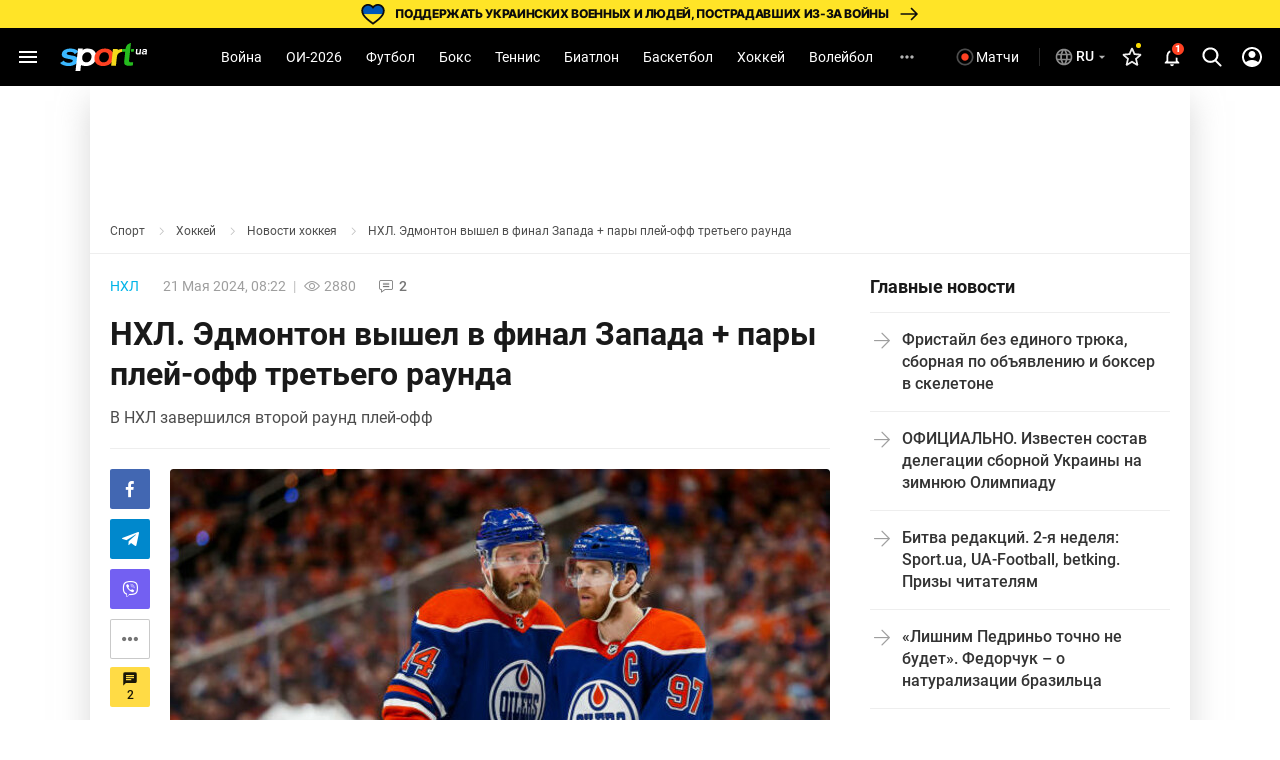

--- FILE ---
content_type: text/html; charset=UTF-8
request_url: https://sport.ua/news/684976-nhl-edmonton-vyshel-v-final-zapada-pary-pley-off-tretyego-raunda
body_size: 58365
content:
<!DOCTYPE html><html
	lang="ru"
	xmlns:og="http://ogp.me/ns#"
	xmlns:fb="http://www.facebook.com/2008/fbml">
	<head>
		<meta http-equiv="Content-type" content="text/html; charset=utf-8" />
<meta http-equiv="Content-Security-Policy" content="upgrade-insecure-requests" />
<meta name="viewport" content="width=device-width, initial-scale=1, maximum-scale=5" />
<meta http-equiv="x-dns-prefetch-control" content="on" />
<link rel="preconnect" href="https://pic.sport.ua" crossorigin><link rel="preconnect" href="https://www.google-analytics.com" crossorigin><link rel="preconnect" href="https://www.googletagmanager.com" crossorigin><link rel="dns-prefetch" href="https://pic.sport.ua"><link rel="dns-prefetch" href="https://www.google-analytics.com"><link rel="dns-prefetch" href="https://www.googletagmanager.com"><link href="https://www.googletagmanager.com/gtag/js?id=G-CGPJHBQLE1&amp;l=dataLayer&amp;cx=c" rel="preload" as="script"><link href="https://sport.ua/css/fonts/icomoon.woff" rel="preload" type="font/woff" as="font" crossorigin /><link href="https://sport.ua/css/fonts/icomoon.ttf" rel="preload" type="font/ttf" as="font" crossorigin /><link href="https://sport.ua/css/fonts/roboto-v27-latin-ext_cyrillic-ext_cyrillic-700.woff2" rel="preload" type="font/woff2" as="font" crossorigin /><link href="https://sport.ua/css/fonts/roboto-v27-latin-ext_cyrillic-ext_cyrillic-500.woff2" rel="preload" type="font/woff2" as="font" crossorigin /><link href="https://sport.ua/css/fonts/roboto-v27-latin-ext_cyrillic-ext_cyrillic-regular.woff2" rel="preload" type="font/woff2" as="font" crossorigin /><link href="https://sport.ua/css/fonts/inter-v12-cyrillic-ext-700.woff2" rel="preload" type="font/woff2" as="font" crossorigin /><link href="https://sport.ua/css/fonts/inter-v12-cyrillic-ext-800.woff2" rel="preload" type="font/woff2" as="font" crossorigin /><link rel="preload" as="image" href="/images/menu/logo.svg" type="image/svg+xml"><link rel="preload" href="https://pic.sport.ua/images/news/0/17/24/orig_684976.jpg" as="image" type="image/jpeg"><title>НХЛ. Эдмонтон вышел в финал Запада + пары плей-офф третьего раунда</title><meta name="description" content="В НХЛ завершился второй раунд плей-офф ⋆ Хоккей на Sport.ua" />
<meta name="news_keywords" content="Хоккей, НХЛ" />
<meta name="author" content="Иван Зинченко" />
<link rel="alternate" href="https://sport.ua/news/684976-nhl-edmonton-vyshel-v-final-zapada-pary-pley-off-tretyego-raunda" hreflang="ru" /><link rel="alternate" href="https://sport.ua/uk/news/684976-nhl-edmonton-viyshov-u-final-zahodu-pari-pley-of-tretyogo-raundu" hreflang="uk" /><link rel="apple-touch-icon" sizes="180x180" href="/images/icons/apple-touch-icon.png">
<link rel="apple-touch-icon-precomposed" href="/images/icons/apple-touch-icon.png">
<link rel="apple-touch-icon" sizes="72x72" href="/images/icons/apple-touch-icon-72x72.png">
<link rel="apple-touch-icon" sizes="114x114" href="/images/icons/apple-touch-icon-114x114.png">
<link rel="icon" type="image/png" sizes="32x32" href="/images/icons/favicon-32x32.png">
<link rel="icon" type="image/png" sizes="16x16" href="/images/icons/favicon-16x16.png">
<link rel="manifest" href="/site.webmanifest">
<link rel="mask-icon" href="/images/icons/safari-pinned-tab.svg" color="#5bbad5">
<link rel="icon" type="image/png" sizes="192x192" href="/images/icons/android-chrome-192x192.png">
<link rel="shortcut icon" type="image/x-icon" href="/favicon.ico">
<meta name="msapplication-TileColor" content="#2b5797">
<meta name="msapplication-square70x70logo" content="/images/icons/mstile-70x70.png">
<meta name="msapplication-square150x150logo" content="/images/icons/mstile-150x150.png">
<meta name="msapplication-wide310x150logo" content="/images/icons/mstile-310x310.png">
<meta name="msapplication-square310x310logo" content="/images/icons/mstile-310x150.png">
<meta name="apple-mobile-web-app-title" content="СПОРТ.UA">
<meta name="application-name" content="СПОРТ.UA">
<meta name="msapplication-config" content="/browserconfig.xml">
<meta name="theme-color" content="#ffffff"><link href="https://sport.ua/rss/hockey" rel="alternate" type="application/rss+xml" title="Новости спорта на Sport.ua - Хоккей" /><link rel="canonical" href="https://sport.ua/news/684976-nhl-edmonton-vyshel-v-final-zapada-pary-pley-off-tretyego-raunda" /><link rel="amphtml" href="https://sport.ua/amp/news/684976-nhl-edmonton-vyshel-v-final-zapada-pary-pley-off-tretyego-raunda" /><meta property="fb:pages" content="156002654438344" />
<meta property="fb:app_id" content="2271694016490356" />
<meta property="og:title" content="НХЛ. Эдмонтон вышел в финал Запада + пары плей-офф третьего раунда" />
<meta property="og:type" content="article" />
<meta property="og:url" content="https://sport.ua/news/684976-nhl-edmonton-vyshel-v-final-zapada-pary-pley-off-tretyego-raunda" />
<meta property="og:image" content="https://pic.sport.ua/images/news/0/17/24/og_684976.jpg" />
<meta property="og:site_name" content="СПОРТ.UA" />
<meta property="og:description" content="В НХЛ завершился второй раунд плей-офф ⋆ Хоккей на Sport.ua" />
<style>@font-face{font-family:Roboto;font-style:normal;font-weight:300;font-display:swap;src:local('Roboto Light'),local('Roboto-Light'),url('/css/fonts/roboto-v27-latin-ext_cyrillic-ext_cyrillic-300.woff2') format('woff2'),url('/css/fonts/roboto-v27-latin-ext_cyrillic-ext_cyrillic-300.woff') format('woff')}@font-face{font-family:Roboto;font-style:normal;font-weight:400;font-display:swap;src:local('Roboto'),local('Roboto Regular'),local('Roboto-Regular'),url('/css/fonts/roboto-v27-latin-ext_cyrillic-ext_cyrillic-regular.woff2') format('woff2'),url('/css/fonts/roboto-v27-latin-ext_cyrillic-ext_cyrillic-regular.woff') format('woff')}@font-face{font-family:Roboto;font-style:normal;font-weight:500;font-display:swap;src:local('Roboto Medium'),local('Roboto-Medium'),url('/css/fonts/roboto-v27-latin-ext_cyrillic-ext_cyrillic-500.woff2') format('woff2'),url('/css/fonts/roboto-v27-latin-ext_cyrillic-ext_cyrillic-500.woff') format('woff')}@font-face{font-family:Roboto;font-style:normal;font-weight:700;font-display:swap;src:local('Roboto Bold'),local('Roboto-Bold'),url('/css/fonts/roboto-v27-latin-ext_cyrillic-ext_cyrillic-700.woff2') format('woff2'),url('/css/fonts/roboto-v27-latin-ext_cyrillic-ext_cyrillic-700.woff') format('woff')}@font-face{font-family:Roboto;font-style:normal;font-weight:900;src:local(''),url('/css/fonts/roboto-v30-latin-ext_cyrillic-ext_cyrillic-900.woff2') format('woff2'),url('/css/fonts/roboto-v30-latin-ext_cyrillic-ext_cyrillic-900.woff') format('woff')}@font-face{font-display:swap;font-family:'Roboto Condensed';font-style:normal;font-weight:400;src:url('/css/fonts/roboto-condensed-v27-cyrillic_cyrillic-ext_latin-regular.woff2') format('woff2'),url('/css/fonts/roboto-condensed-v25-cyrillic_cyrillic-ext_latin-700.woff') format('woff')}@font-face{font-display:swap;font-family:'Roboto Condensed';font-style:normal;font-weight:700;src:url('/css/fonts/roboto-condensed-v25-cyrillic_cyrillic-ext_latin-700.woff2') format('woff2'),url('/css/fonts/roboto-condensed-v25-cyrillic_cyrillic-ext_latin-700.woff') format('woff')}@font-face{font-display:swap;font-family:Inter;font-style:normal;font-weight:700;src:url('/css/fonts/inter-v12-cyrillic-ext-700.woff2') format('woff2'),url('/css/fonts/inter-v12-cyrillic-ext-700.woff') format('woff')}@font-face{font-display:swap;font-family:Inter;font-style:normal;font-weight:800;src:url('/css/fonts/inter-v12-cyrillic-ext-800.woff2') format('woff2'),url('/css/fonts/inter-v12-cyrillic-ext-800.woff') format('woff')}#policy-accept{position:fixed;bottom:0;background:#333;left:0;right:0;z-index:999;font-size:14px;line-height:20px;color:#fff;display:block}#policy-accept.popup{top:50%;left:50%;transform:translate(-50%,-50%);width:360px;min-height:312px;height:365px;padding:24px 24px 28px 24px;border-radius:16px;background-color:#fff;box-shadow:0 2px 12px rgba(6,20,40,.24);color:#212121;display:none;flex-direction:column;gap:12px;z-index:1000;text-align:center;box-sizing:border-box}#policy-accept.popup.active{display:flex}#policy-accept.popup .gambling-icon-21{display:block;margin:0 auto 4px;width:64px;min-width:64px;height:64px;min-height:64px;background-image:url("data:image/svg+xml,%3Csvg width='64' height='64' viewBox='0 0 64 64' fill='none' xmlns='http://www.w3.org/2000/svg'%3E%3Cpath d='M60.8 32C60.8 16.0942 47.9058 3.2 32 3.2C16.0942 3.2 3.2 16.0942 3.2 32C3.2 47.9058 16.0942 60.8 32 60.8V64C14.3269 64 0 49.6731 0 32C0 14.3269 14.3269 0 32 0C49.6731 0 64 14.3269 64 32C64 49.6731 49.6731 64 32 64V60.8C47.9058 60.8 60.8 47.9058 60.8 32Z' fill='%23FF4122'/%3E%3Cpath d='M54.2023 30.1953V33.725H40.168V30.1953H54.2023ZM49.1117 24.6406V39.5468H45.2727V24.6406H49.1117Z' fill='%23212121'/%3E%3Cpath d='M37.2906 21.0828V41.6H33.2406V25.7515L28.375 27.2984V24.1062L36.8547 21.0828H37.2906Z' fill='%23212121'/%3E%3Cpath d='M26.6133 38.4359V41.6H12.607V38.9L19.2305 31.7984C19.8961 31.0578 20.4211 30.4062 20.8055 29.8437C21.1898 29.2718 21.4664 28.7609 21.6352 28.3109C21.8133 27.8515 21.9023 27.4156 21.9023 27.0031C21.9023 26.3843 21.7992 25.8547 21.593 25.414C21.3867 24.964 21.082 24.6172 20.6789 24.3734C20.2852 24.1297 19.7977 24.0078 19.2164 24.0078C18.5977 24.0078 18.0633 24.1578 17.6133 24.4578C17.1727 24.7578 16.8352 25.175 16.6008 25.7093C16.3758 26.2437 16.2633 26.8484 16.2633 27.5234H12.1992C12.1992 26.3047 12.4898 25.189 13.0711 24.1765C13.6523 23.1547 14.4727 22.3437 15.532 21.7437C16.5914 21.1343 17.8477 20.8297 19.3008 20.8297C20.7352 20.8297 21.9445 21.064 22.9289 21.5328C23.9227 21.9922 24.6727 22.6578 25.1789 23.5297C25.6945 24.3922 25.9523 25.4234 25.9523 26.6234C25.9523 27.2984 25.8445 27.9593 25.6289 28.6062C25.4133 29.2437 25.1039 29.8812 24.7008 30.5187C24.307 31.1468 23.8289 31.7843 23.2664 32.4312C22.7039 33.0781 22.0805 33.7484 21.3961 34.4422L17.8383 38.4359H26.6133Z' fill='%23212121'/%3E%3C/svg%3E%0A")}#policy-accept.popup .gambling-question-21{font-weight:700;font-size:18px;line-height:24px}#policy-accept.popup .confirmation-text{font-weight:400;font-size:14px;line-height:22px}#policy-accept.popup~.cover{position:fixed;inset:0;background-color:rgba(0,0,0,.48);z-index:999}.cover{display:none}#policy-accept.popup.active~.cover{display:block}body:has(#policy-accept.popup.active){overflow:hidden}#policy-accept:not(.popup)>div{display:flex;align-items:center;justify-content:center;padding:10px 0}#policy-accept:not(.popup) a{color:#ffdb45}#policy-accept.popup a{color:#0155a3;text-decoration:underline rgba(1,85,163,0.48);transition:text-decoration .2s ease-in-out;text-underline-offset:3px}#policy-accept.popup a:hover{text-decoration-color:rgba(1,85,163,1)}#policy-accept>div>button{background:#ffdb45;border-radius:2px;width:160px;height:36px;font-weight:500;color:rgba(0,0,0,.8);margin-left:21px}#policy-accept.popup .conf-agreement__wrap{width:100%;margin-top:auto}#policy-accept.popup .conf-agreement__text{margin-bottom:24px;font-size:12px;font-weight:400;line-height:18px;color:#445b6e}#policy-accept.popup button{width:100%;height:40px;border-radius:6px;margin-left:0;font-size:14px;line-height:24px;font-weight:600;color:#212121;background-color:#fadb00;transition:background-color .2s linear}#policy-accept.popup button:hover{background-color:#fbe43d}@media screen and (max-width:1024px){#policy-accept:not(.popup){line-height:18px}#policy-accept:not(.popup)>div{flex-direction:column;padding:8px 20px 12px;text-align:center}#policy-accept:not(.popup)>div>button{width:240px;margin-left:0;margin-top:8px}}@media screen and (max-width:400px){#policy-accept.popup{width:336px}}a,abbr,acronym,address,applet,article,aside,audio,b,big,blockquote,body,canvas,caption,center,cite,code,dd,del,details,dfn,div,dl,dt,em,embed,fieldset,figcaption,figure,footer,form,h1,h2,h3,h4,h5,h6,header,hgroup,html,i,iframe,img,ins,kbd,label,legend,li,mark,menu,nav,object,ol,output,p,pre,q,ruby,s,samp,section,small,span,strike,strong,sub,summary,sup,table,tbody,td,tfoot,th,thead,time,tr,tt,u,ul,var,video{margin:0;padding:0;border:0;font-size:100%;font:inherit;vertical-align:baseline}article,aside,details,figcaption,figure,footer,header,hgroup,menu,nav,section{display:block}body{font-family:Roboto,sans-serif;font-size:14px;font-weight:400;overflow-x:hidden;line-height:1}body.fixed{overflow:hidden}ol,ul{list-style:none}table{border-collapse:collapse;border-spacing:0}*{box-sizing:border-box}a,button,input{outline:0}a{text-decoration:none}button{border:none;font-family:Roboto,sans-serif}::-moz-focus-inner,::-moz-focus-outer{border:0;padding:0}a:-moz-focusring,select:-moz-focusring{color:transparent;text-shadow:0 0 0 #000}:active,:focus,:hover,:visited{outline:0!important}a{outline:0!important}a:active,a:focus,a:hover,a:visited{outline:0!important}::-moz-focus-inner{border:0;outline:0}*{-webkit-tap-highlight-color:transparent}img{max-width:100%;height:auto;font-size:0}img[loading=lazy][data-src]{max-width:0;max-height:0;overflow:hidden}svg{overflow:hidden}a{font-size:inherit;color:inherit;line-height:inherit}button{background:0 0;border:none;padding:0;margin:0;outline:0;cursor:pointer}@media (max-width:1023px){::-webkit-scrollbar{display:none}}@font-face{font-family:icomoon;font-weight:400;font-style:normal;src:local("icomoon"),url("/css/fonts/icomoon.woff") format("woff"),url("/css/fonts/icomoon.ttf") format("truetype");font-display:swap}@font-face{font-family:icomoon-menu;font-weight:400;font-style:normal;src:local("icomoon-menu"),url("/css/fonts/icomoon-menu.woff") format("woff"),url("/css/fonts/icomoon-menu.ttf") format("truetype");font-display:swap}[class*=" icon-"],[class^=icon-]{font-family:icomoon,sans-serif!important;speak:never;font-style:normal;font-weight:400;font-variant:normal;text-transform:none;line-height:1;-webkit-font-smoothing:antialiased;-moz-osx-font-smoothing:grayscale}[class*=" icon-menu"],[class^=icon-menu]{font-family:icomoon-menu,sans-serif!important;speak:never;font-style:normal;font-weight:400;font-variant:normal;text-transform:none;line-height:1;-webkit-font-smoothing:antialiased;-moz-osx-font-smoothing:grayscale}.icon-menu-other:before{content:"\e900"}.icon-menu-futsal:before{content:"\e901"}.icon-menu-mma:before{content:"\e902"}.icon-menu-hockey:before{content:"\e903"}.icon-menu-biathlon:before{content:"\e904"}.icon-menu-basketball:before{content:"\e905"}.icon-menu-tennis:before{content:"\e906"}.icon-menu-box:before{content:"\e907"}.icon-menu-football:before{content:"\e908"}.icon-menu-arrow:before{content:"\e909"}.icon-menu-lang-arrow:before{content:"\e90a"}.icon-menu-chevron:before{content:"\e90b"}.icon-burger:before{content:"\e928"}.icon-down:before{content:"\e92a"}.icon-left:before{content:"\e935"}.icon-more:before{content:"\e937"}.icon-right:before{content:"\e93b"}.icon-up:before{content:"\e947"}.icon-comment-n:before{content:"\e96b"}.icon-calendar-n:before{content:"\e96c"}.icon-video-n:before{content:"\e96e"}.icon-photo-n:before{content:"\e971"}.icon-video-transp:before{content:"\e972"}.icon-arrow-up-n:before{content:"\e973"}.icon-table:before{content:"\e974"}.icon-football:before{content:"\e975"}.icon-updated:before{content:"\e977"}.icon-present:before{content:"\e978"}.d-none{display:none}.d-i{display:inline}.d-fl{display:flex}.fl-col{flex-direction:column}.fl-c,.fl-c-c,.fl-c-sb,.fl-col,.fl-def,.fl-sb,.fl-wrap{display:flex}.fl-wrap{flex-wrap:wrap}.fl-sb{justify-content:space-between}.fl-c,.fl-c-c,.fl-c-sb,.fl-def{align-items:center}.fl-c-c,.fl-c-sb,.fl-def{justify-content:center}.fl-c-sb,.fl-def{justify-content:space-between}.fl-def{align-items:flex-start;justify-content:flex-start}body{min-height:calc(100vh + 10px)}.menu-opened .navbar-nav li.active a::before{display:none}header{position:relative;z-index:998;background:#000}@media (max-width:1023px){header{display:flex;flex-direction:column}header.fixed{padding-top:52px}header.fixed .navbar{position:fixed;top:0;left:0}}.menu{display:none}.menu__lang{width:156px;height:32px;margin-bottom:16px;position:relative;z-index:10}.menu__lang .menu__lang-button{border-radius:6px;background:#333}.menu__lang .menu__lang-link{display:none}.menu__lang.active .menu__lang-link{display:flex;border-radius:0 0 6px 6px}.menu__lang.active .menu__lang-button:first-child{border-radius:6px 6px 0 0}.menu__lang.active .menu__lang-button i{transform:rotate(180deg)}.menu__lang-button{width:100%;display:flex;align-items:center;padding:4px 6px;color:#fff;font-size:14px;font-weight:500;line-height:23px;white-space:nowrap}.menu__lang-button i{width:16px;height:16px;background-image:url("data:image/svg+xml,%3Csvg width='24' height='24' viewBox='0 0 24 24' fill='none' xmlns='http://www.w3.org/2000/svg'%3E%3Cpath d='M7 9.99902L12 14.999L17 9.99902H7Z' fill='white' fill-opacity='0.7'/%3E%3C/svg%3E%0A");background-size:contain}.menu__lang-button i::before{display:none}.menu__lang-button:hover{background:#444}.menu__lang-button:hover i{background-image:url("data:image/svg+xml,%3Csvg width='24' height='24' viewBox='0 0 24 24' fill='none' xmlns='http://www.w3.org/2000/svg'%3E%3Cpath d='M7 9.99902L12 14.999L17 9.99902H7Z' fill='%23FADB00' fill-opacity='1'/%3E%3C/svg%3E%0A")}.menu__lang-link::after{display:none}.menu__lang-icon{display:block;width:20px;height:20px;margin-right:2px}.menu__lang-icon.ua{background-image:url("data:image/svg+xml,%3Csvg width='20' height='20' viewBox='0 0 20 20' fill='none' xmlns='http://www.w3.org/2000/svg'%3E%3Crect x='2' y='4' width='16' height='6' fill='%23075AFD'/%3E%3Crect x='2' y='10' width='16' height='6' fill='%23FFDC22'/%3E%3C/svg%3E%0A")}.menu__lang-icon.ru{background-image:url("data:image/svg+xml,%3Csvg width='20' height='20' viewBox='0 0 20 20' fill='none' xmlns='http://www.w3.org/2000/svg'%3E%3Cpath d='M9.99163 1.66663C5.39163 1.66663 1.66663 5.39996 1.66663 9.99996C1.66663 14.6 5.39163 18.3333 9.99163 18.3333C14.6 18.3333 18.3333 14.6 18.3333 9.99996C18.3333 5.39996 14.6 1.66663 9.99163 1.66663ZM15.7666 6.66663H13.3083C13.0416 5.62496 12.6583 4.62496 12.1583 3.69996C13.6916 4.22496 14.9666 5.29163 15.7666 6.66663ZM9.99996 3.36663C10.6916 4.36663 11.2333 5.47496 11.5916 6.66663H8.40829C8.76663 5.47496 9.30829 4.36663 9.99996 3.36663ZM3.54996 11.6666C3.41663 11.1333 3.33329 10.575 3.33329 9.99996C3.33329 9.42496 3.41663 8.86663 3.54996 8.33329H6.36663C6.29996 8.88329 6.24996 9.43329 6.24996 9.99996C6.24996 10.5666 6.29996 11.1166 6.36663 11.6666H3.54996ZM4.23329 13.3333H6.69163C6.95829 14.375 7.34163 15.375 7.84163 16.3C6.30829 15.775 5.03329 14.7166 4.23329 13.3333ZM6.69163 6.66663H4.23329C5.03329 5.28329 6.30829 4.22496 7.84163 3.69996C7.34163 4.62496 6.95829 5.62496 6.69163 6.66663ZM9.99996 16.6333C9.30829 15.6333 8.76663 14.525 8.40829 13.3333H11.5916C11.2333 14.525 10.6916 15.6333 9.99996 16.6333ZM11.95 11.6666H8.04996C7.97496 11.1166 7.91663 10.5666 7.91663 9.99996C7.91663 9.43329 7.97496 8.87496 8.04996 8.33329H11.95C12.025 8.87496 12.0833 9.43329 12.0833 9.99996C12.0833 10.5666 12.025 11.1166 11.95 11.6666ZM12.1583 16.3C12.6583 15.375 13.0416 14.375 13.3083 13.3333H15.7666C14.9666 14.7083 13.6916 15.775 12.1583 16.3ZM13.6333 11.6666C13.7 11.1166 13.75 10.5666 13.75 9.99996C13.75 9.43329 13.7 8.88329 13.6333 8.33329H16.45C16.5833 8.86663 16.6666 9.42496 16.6666 9.99996C16.6666 10.575 16.5833 11.1333 16.45 11.6666H13.6333Z' fill='white' fill-opacity='0.54'/%3E%3C/svg%3E%0A")}.menu__lang-header{width:auto;height:40px;margin-bottom:0}@media (max-width:1023px){.menu__lang-header{display:none}}.menu__lang-header .menu__lang-dropdown{display:none;width:156px;background:#333}.menu__lang-header .menu__lang-button{border-radius:6px;background:0 0;padding:8px 2px 8px 6px}.menu__lang-header .menu__lang-link{height:40px}.menu__lang-header.active .menu__lang-button{background:#202020}.menu__lang-header.active .menu__lang-button:first-child{border-radius:6px}.menu__lang-header.active .menu__lang-link{display:flex;border-radius:0;background:#333}.menu__lang-header.active .menu__lang-link:first-child{border-radius:0}.menu__lang-header.active .menu__lang-link:hover{background:#444}.menu__lang-header.active span.menu__lang-link{pointer-events:none}.menu__lang-header.active .menu__lang-dropdown{display:block;position:absolute;top:calc(100% + 2px);left:0;border-radius:4px;overflow:hidden}@media (max-width:1023px){.menu__lang{width:calc(100% - 16px);margin-bottom:23px;height:40px}.menu__lang-button{height:100%;padding:0 8px 0 12px}.menu__lang-button i{width:24px;height:24px;background-image:url("data:image/svg+xml,%3Csvg width='24' height='24' viewBox='0 0 24 24' fill='none' xmlns='http://www.w3.org/2000/svg'%3E%3Cpath d='M7 9.99902L12 14.999L17 9.99902H7Z' fill='white' fill-opacity='0.7'/%3E%3C/svg%3E%0A")}.menu__lang-button i::before{display:none}.menu__lang-icon{margin-right:12px}}.menu__lang.menu__lang-header{width:auto}@media (min-width:1366px){.menu__lang{width:200px}}@media (min-width:1440px){.menu__lang{width:150px}}@media (min-width:1536px){.menu__lang{width:150px}}.navbar{height:58px;width:100%;max-width:1440px;margin:0 auto;padding:0 8px;line-height:16px;position:relative;background:#000}.navbar-matches-link{color:#fff;font-weight:400;line-height:22px;display:inline-flex;padding:9px 12px 9px 6px;align-items:center;gap:4px;border-radius:6px;transition:.2s ease}.navbar-matches-link:hover{background:#202020}.navbar-matches-link::before{content:"";display:block;width:22px;height:22px;background-image:url("data:image/svg+xml,%3Csvg width='22' height='22' viewBox='0 0 22 22' fill='none' xmlns='http://www.w3.org/2000/svg'%3E%3Cg clip-path='url(%23clip0_10884_1338)'%3E%3Cpath d='M11 2.5C6.308 2.5 2.5 6.308 2.5 11C2.5 15.692 6.308 19.5 11 19.5C15.692 19.5 19.5 15.692 19.5 11C19.5 6.308 15.692 2.5 11 2.5ZM11 17.8C7.243 17.8 4.2 14.757 4.2 11C4.2 7.243 7.243 4.2 11 4.2C14.757 4.2 17.8 7.243 17.8 11C17.8 14.757 14.757 17.8 11 17.8Z' fill='white' fill-opacity='0.3'/%3E%3Cpath d='M11.0001 14.709C13.0486 14.709 14.7092 13.0483 14.7092 10.9999C14.7092 8.95139 13.0486 7.29077 11.0001 7.29077C8.95163 7.29077 7.29102 8.95139 7.29102 10.9999C7.29102 13.0483 8.95163 14.709 11.0001 14.709Z' fill='white'/%3E%3C/g%3E%3Cdefs%3E%3CclipPath id='clip0_10884_1338'%3E%3Crect width='22' height='22' fill='white'/%3E%3C/clipPath%3E%3C/defs%3E%3C/svg%3E%0A")}.navbar-matches-link.live::before{background-image:url("data:image/svg+xml,%3Csvg width='22' height='22' viewBox='0 0 22 22' fill='none' xmlns='http://www.w3.org/2000/svg'%3E%3Cg clip-path='url(%23clip0_10884_770)'%3E%3Cpath d='M11 2.5C6.308 2.5 2.5 6.308 2.5 11C2.5 15.692 6.308 19.5 11 19.5C15.692 19.5 19.5 15.692 19.5 11C19.5 6.308 15.692 2.5 11 2.5ZM11 17.8C7.243 17.8 4.2 14.757 4.2 11C4.2 7.243 7.243 4.2 11 4.2C14.757 4.2 17.8 7.243 17.8 11C17.8 14.757 14.757 17.8 11 17.8Z' fill='white' fill-opacity='0.3'/%3E%3Cpath d='M11.0001 14.709C13.0486 14.709 14.7092 13.0483 14.7092 10.9999C14.7092 8.95139 13.0486 7.29077 11.0001 7.29077C8.95163 7.29077 7.29102 8.95139 7.29102 10.9999C7.29102 13.0483 8.95163 14.709 11.0001 14.709Z' fill='%23FF4122'/%3E%3C/g%3E%3Cdefs%3E%3CclipPath id='clip0_10884_770'%3E%3Crect width='22' height='22' fill='white'/%3E%3C/clipPath%3E%3C/defs%3E%3C/svg%3E%0A")}@media (max-width:1023px){.navbar-matches-link{order:3}}.navbar-divider{width:1px;height:18.5px;background:rgba(255,255,255,.16);margin:0 8px}@media (max-width:1023px){.navbar-divider{display:none}}@media (max-width:1023px){.navbar{order:1}}.navbar-nav{height:100%;margin-right:auto;margin-left:auto}.navbar-nav li{height:100%}.navbar-nav li.show-large{display:none}@media screen and (min-width:1440px){.navbar-nav li.show-large{display:flex}}.navbar-nav li a{line-height:20px;color:#fff;font-weight:400;text-transform:capitalize;display:flex;align-items:center;transition:.2s;cursor:pointer;height:100%;padding:0 12px}.navbar-nav li a:hover{background:#1f1f1f}@media (max-width:1100px){.navbar-nav li a{padding:0 6px}}.navbar-nav li.active:not(.no-icon) a{color:#fadb00;position:relative}.navbar-nav li.active:not(.no-icon) a::before{content:"";display:block;width:16px;height:8px;position:absolute;top:calc(100% - 6px);left:calc(50% - 8px);background-image:url("data:image/svg+xml,%3Csvg width='16' height='8' viewBox='0 0 16 8' fill='none' xmlns='http://www.w3.org/2000/svg'%3E%3Cpath d='M0 8L7.10635 0.715995C7.4921 0.320596 8.12538 0.312872 8.52066 0.698744L16 8H0Z' fill='white'/%3E%3C/svg%3E%0A")}.navbar-nav li.active.no-icon a{color:#fadb00}.navbar-nav li .navbar-open-menu{width:20px;height:20px;background-image:url("data:image/svg+xml,%3Csvg width='20' height='20' viewBox='0 0 20 20' fill='none' xmlns='http://www.w3.org/2000/svg'%3E%3Cpath d='M4.99992 8.33337C4.08325 8.33337 3.33325 9.08337 3.33325 10C3.33325 10.9167 4.08325 11.6667 4.99992 11.6667C5.91659 11.6667 6.66659 10.9167 6.66659 10C6.66659 9.08337 5.91659 8.33337 4.99992 8.33337ZM14.9999 8.33337C14.0833 8.33337 13.3333 9.08337 13.3333 10C13.3333 10.9167 14.0833 11.6667 14.9999 11.6667C15.9166 11.6667 16.6666 10.9167 16.6666 10C16.6666 9.08337 15.9166 8.33337 14.9999 8.33337ZM9.99992 8.33337C9.08325 8.33337 8.33325 9.08337 8.33325 10C8.33325 10.9167 9.08325 11.6667 9.99992 11.6667C10.9166 11.6667 11.6666 10.9167 11.6666 10C11.6666 9.08337 10.9166 8.33337 9.99992 8.33337Z' fill='white' fill-opacity='0.7'/%3E%3C/svg%3E%0A");margin-left:12px}.navbar-search-btn{position:relative}.navbar-search-btn .navbar-icon-search{cursor:pointer;width:40px;height:40px;display:flex;align-items:center;justify-content:center;border-radius:6px}.navbar-search-btn .navbar-icon-search:hover{background:#202020}.navbar-search-btn .navbar-icon-search::before{content:"";display:block;width:24px;height:24px;background-image:url("data:image/svg+xml,%3Csvg width='24' height='24' viewBox='0 0 24 24' fill='none' xmlns='http://www.w3.org/2000/svg'%3E%3Cg clip-path='url(%23clip0_10884_1361)'%3E%3Cpath d='M21.308 19.8882L16.5749 15.1355C17.7918 13.7388 18.4586 11.9815 18.4586 10.152C18.4586 5.87764 14.8566 2.40002 10.4293 2.40002C6.00194 2.40002 2.3999 5.87764 2.3999 10.152C2.3999 14.4264 6.00194 17.904 10.4293 17.904C12.0913 17.904 13.6752 17.42 15.0294 16.5012L19.7985 21.2899C19.9978 21.4898 20.2659 21.6 20.5532 21.6C20.8252 21.6 21.0832 21.4999 21.279 21.3179C21.6951 20.9313 21.7084 20.2903 21.308 19.8882ZM10.4293 4.42228C13.7017 4.42228 16.364 6.99257 16.364 10.152C16.364 13.3115 13.7017 15.8818 10.4293 15.8818C7.15677 15.8818 4.49452 13.3115 4.49452 10.152C4.49452 6.99257 7.15677 4.42228 10.4293 4.42228Z' fill='white'/%3E%3C/g%3E%3Cdefs%3E%3CclipPath id='clip0_10884_1361'%3E%3Crect width='24' height='24' fill='white'/%3E%3C/clipPath%3E%3C/defs%3E%3C/svg%3E%0A")}.navbar-search-btn:hover{color:#fadb00}.navbar-form{width:0;height:42px;position:absolute;top:50%;right:0;transform:translateY(-50%);transition:.2s;overflow:hidden;z-index:11}.navbar-form.active{width:307px}.navbar-form input{width:100%;height:100%;padding:13px 0 13px 53px;background:#212121;border-radius:50px;color:#fafafa;border:0;outline:0;position:relative;z-index:1}.navbar-form-submit{position:absolute;top:13px;left:17px;z-index:2}.navbar-form-submit{font-size:16px;color:#fadb00}.navbar-auth{min-width:40px;width:40px;height:40px;display:flex;align-items:center;justify-content:center;border-radius:6px}.navbar-auth:hover{background:#202020}.navbar-auth .navbar-icon-user{width:24px;height:24px;display:block;background-image:url("data:image/svg+xml,%3Csvg width='24' height='24' viewBox='0 0 24 24' fill='none' xmlns='http://www.w3.org/2000/svg'%3E%3Cpath d='M12.0004 1.99927C6.48037 1.99927 2.00037 6.47927 2.00037 11.9993C2.00037 17.5193 6.48037 21.9993 12.0004 21.9993C17.5204 21.9993 22.0004 17.5193 22.0004 11.9993C22.0004 6.47927 17.5204 1.99927 12.0004 1.99927ZM18.1404 17.1193C16.4504 15.7993 14.3204 14.9993 12.0004 14.9993C9.68037 14.9993 7.55037 15.7993 5.86037 17.1193C4.70037 15.7293 4.00037 13.9493 4.00037 11.9993C4.00037 7.57927 7.58037 3.99927 12.0004 3.99927C16.4204 3.99927 20.0004 7.57927 20.0004 11.9993C20.0004 13.9493 19.3004 15.7293 18.1404 17.1193Z' fill='white'/%3E%3Cpath d='M12.0004 5.99927C10.0704 5.99927 8.50037 7.56927 8.50037 9.49927C8.50037 11.4293 10.0704 12.9993 12.0004 12.9993C13.9304 12.9993 15.5004 11.4293 15.5004 9.49927C15.5004 7.56927 13.9304 5.99927 12.0004 5.99927Z' fill='white'/%3E%3C/svg%3E%0A")}.navbar-auth .menu-user-actions{display:none;position:absolute;white-space:nowrap;top:calc(100% + 2px);right:0;background:#333;border-radius:6px;font-weight:600;z-index:2;cursor:auto;text-align:left;box-shadow:0 2px 12px rgba(0,0,0,.5);padding:0;overflow:hidden;z-index:11}.navbar-auth .menu-user-actions .logout{display:flex;align-items:center;justify-content:space-between}.navbar-auth .menu-user-actions .logout::after{content:"";display:block;width:24px;height:24px;background-image:url("data:image/svg+xml,%3Csvg width='24' height='24' viewBox='0 0 24 24' fill='none' xmlns='http://www.w3.org/2000/svg'%3E%3Cpath d='M11 7L9.6 8.4L12.2 11H2V13H12.2L9.6 15.6L11 17L16 12L11 7ZM20 19H12V21H20C21.1 21 22 20.1 22 19V5C22 3.9 21.1 3 20 3H12V5H20V19Z' fill='white' fill-opacity='0.7'/%3E%3C/svg%3E%0A")}.navbar-auth .menu-user-actions.active{display:block}.navbar-auth .menu-user-actions li{width:100%}.navbar-auth .menu-user-actions a{display:block;width:100%;padding:8px 12px;font-size:14px;line-height:24px;color:#fff}.navbar-auth .menu-user-actions a:hover{background:#444}.navbar-auth-btn{display:flex;align-items:center;justify-content:center;min-width:100%;width:100%;height:100%}.navbar-auth.authorized{position:relative}.navbar-auth.authorized img{width:28px;height:28px;border-radius:50%}.navbar-auth.active,.navbar-auth:hover{fill:#fadb00}.burger{min-width:40px;width:40px;height:40px;margin-right:12px;position:relative;border-radius:6px;transition:.2s ease}.burger:hover{background:#202020}.burger::after,.burger::before{content:"";display:block;width:24px;height:24px;transition:.2s ease;position:absolute;top:calc(50% - 12px);left:calc(50% - 12px)}.burger::before{background-image:url("data:image/svg+xml,%3Csvg width='24' height='24' viewBox='0 0 24 24' fill='none' xmlns='http://www.w3.org/2000/svg'%3E%3Cg clip-path='url(%23clip0_10884_824)'%3E%3Cpath d='M3 18H21V16H3V18ZM3 13H21V11H3V13ZM3 6V8H21V6H3Z' fill='white'/%3E%3C/g%3E%3Cdefs%3E%3CclipPath id='clip0_10884_824'%3E%3Crect width='24' height='24' fill='white'/%3E%3C/clipPath%3E%3C/defs%3E%3C/svg%3E%0A")}.burger::after{transform:scale(0);background-image:url("data:image/svg+xml,%3Csvg width='24' height='24' viewBox='0 0 24 24' fill='none' xmlns='http://www.w3.org/2000/svg'%3E%3Cg clip-path='url(%23clip0_10884_1326)'%3E%3Cpath d='M6.34317 19.0711L19.0711 6.34315L17.6569 4.92894L4.92896 17.6569L6.34317 19.0711Z' fill='%23F2F2F2'/%3E%3Cpath d='M4.92905 6.34256L17.657 19.0705L19.0712 17.6563L6.34326 4.92834L4.92905 6.34256Z' fill='%23F2F2F2'/%3E%3C/g%3E%3Cdefs%3E%3CclipPath id='clip0_10884_1326'%3E%3Crect width='24' height='24' fill='white'/%3E%3C/clipPath%3E%3C/defs%3E%3C/svg%3E%0A")}body.menu-opened .burger::before{transform:scale(0);opacity:0}body.menu-opened .burger::after{transform:scale(1);opacity:1}.logo{padding-top:2px;margin-right:8px}@media (min-width:1200px){.logo{margin-right:auto}}.logo img{max-width:87px}@media (max-width:1023px){.logo img{max-width:83px}}.navbar-lang{text-transform:uppercase;padding:1px 14px 0 0;margin-right:23px}.navbar-lang span{margin:0 4px}.navbar-lang a.current{color:#fadb00;pointer-events:none}.navbar-lang a:hover{color:#fadb00}.navbar-nav-mobile{display:flex;align-items:center;width:565px;height:100%;padding:0;margin:0;gap:0}@media (max-width:1023px){.navbar-nav-mobile{order:2}}.navbar-nav-mobile-wrap{display:none;width:100%;height:44px;overflow:auto;background:#000;position:static!important}.navbar-nav-mobile li{display:flex;align-items:center}.navbar-nav-mobile li:first-child a{padding-left:16px}.navbar-nav-mobile li a{align-items:center;justify-content:center;font-weight:500;font-size:14px;line-height:20px;color:#fff;padding:2px 10px 0;text-transform:uppercase;border:0;white-space:nowrap}.navbar-nav-mobile li a.active{color:#fadb00}.nav-down-division-wrap{height:36px;width:100%;background:#fff;box-shadow:0 2px 8px 0 rgba(6,20,40,.16);order:3}.nav-down-division-list{width:100%;height:100%;max-width:1440px;margin:0 auto;padding-left:0;position:relative}.nav-down-division{display:flex;align-items:center;height:100%}.nav-down-division li{height:100%}.nav-down-division li.moved-items{position:relative}.nav-down-division li.moved-items .moved-items-list{display:none}.nav-down-division li.moved-items:hover .moved-items-list{display:block}.nav-down-division li.moved-items:hover .moved-items-btn{background:rgba(95,120,137,.08)}.nav-down-division .nav-down-division-title,.nav-down-division a,.nav-down-division button{display:flex;align-items:center;height:100%;padding:0 10px;color:rgba(0,0,0,.9);font-size:14px;font-weight:400;line-height:20px;white-space:nowrap}.nav-down-division .nav-down-division-title:hover,.nav-down-division a:hover,.nav-down-division button:hover{background:rgba(95,120,137,.08)}.nav-down-division .nav-down-division-title.active,.nav-down-division a.active,.nav-down-division button.active{position:relative}.nav-down-division .nav-down-division-title.active::before,.nav-down-division a.active::before,.nav-down-division button.active::before{content:"";width:calc(100% - 20px);height:3px;border-radius:1px 1px 0 0;background:#fadb00;position:absolute;left:10px;top:calc(100% - 3px)}.nav-down-division .nav-down-division-title{text-transform:capitalize;padding:0 20px;margin-right:10px;font-weight:500;position:relative;display:flex;min-width:60px}@media (max-width:1023px){.nav-down-division .nav-down-division-title{display:none}}.nav-down-division .nav-down-division-title:hover{background:0 0}.nav-down-division .nav-down-division-title::after{content:"";display:block;width:1px;height:20px;position:absolute;right:0;top:calc(50% - 10px);background:rgba(95,120,137,.16)}.nav-down-division .nav-down-division-title i{font-size:20px;line-height:20px;margin-right:8px}.nav-down-division .nav-down-division-title i.icon-menu-handball,.nav-down-division .nav-down-division-title i.icon-menu-volleyball{display:none}.nav-down-division .moved-items-btn{display:flex;align-items:center;gap:4px}.nav-down-division .moved-items-btn::after{content:"";display:block;width:20px;height:20px;background-image:url("data:image/svg+xml,%3Csvg width='20' height='20' viewBox='0 0 20 20' fill='none' xmlns='http://www.w3.org/2000/svg'%3E%3Cpath d='M4.99967 8.33337C4.08301 8.33337 3.33301 9.08337 3.33301 10C3.33301 10.9167 4.08301 11.6667 4.99967 11.6667C5.91634 11.6667 6.66634 10.9167 6.66634 10C6.66634 9.08337 5.91634 8.33337 4.99967 8.33337ZM14.9997 8.33337C14.083 8.33337 13.333 9.08337 13.333 10C13.333 10.9167 14.083 11.6667 14.9997 11.6667C15.9163 11.6667 16.6663 10.9167 16.6663 10C16.6663 9.08337 15.9163 8.33337 14.9997 8.33337ZM9.99967 8.33337C9.08301 8.33337 8.33301 9.08337 8.33301 10C8.33301 10.9167 9.08301 11.6667 9.99967 11.6667C10.9163 11.6667 11.6663 10.9167 11.6663 10C11.6663 9.08337 10.9163 8.33337 9.99967 8.33337Z' fill='black' fill-opacity='0.9'/%3E%3C/svg%3E%0A")}.nav-down-division .moved-items-list{background:#fff;position:absolute;top:100%;right:0;box-shadow:0 2px 12px rgba(6,20,40,.24);border-radius:6px;overflow:hidden}.nav-down-division .moved-items-list a{color:rgba(0,0,0,.9);font-size:14px;font-weight:400;line-height:24px;padding:8px 12px}.nav-down-division .moved-items-list a:hover{background:linear-gradient(0deg,rgba(95,120,137,.08) 0,rgba(95,120,137,.08) 100%),#fff}.nav-down-division .moved-items-list a.all-tournaments{padding-top:10px;border-top:1px solid rgba(95,120,137,.16);display:flex;align-items:center;justify-content:space-between}.nav-down-division .moved-items-list a.all-tournaments::after{content:"";display:block;width:20px;height:20px;background-image:url("data:image/svg+xml,%3Csvg width='20' height='20' viewBox='0 0 20 20' fill='none' xmlns='http://www.w3.org/2000/svg'%3E%3Cpath d='M12.5003 4.16675L11.3253 5.34175L15.142 9.16675H1.66699V10.8334H15.142L11.317 14.6584L12.5003 15.8334L18.3337 10.0001L12.5003 4.16675Z' fill='black' fill-opacity='0.9'/%3E%3C/svg%3E%0A")}@media (max-width:1023px){.nav-down-division{overflow:auto}}.menu-block li{width:100%;display:flex;justify-content:space-between;align-items:center;overflow:hidden;padding:0 15px;cursor:default}.navbar-notifications{position:relative}.navbar-notifications__show{display:flex;align-items:center;justify-content:center;position:relative;min-width:40px;width:40px;height:40px;border-radius:6px}.navbar-notifications__show:hover{background:#202020}.navbar-notifications__show.disabled{cursor:default;opacity:.6;pointer-events:none}.navbar-notifications__show .navbar-notifications__icon{width:22px;height:22px;display:block;background-image:url("data:image/svg+xml,%3Csvg width='22' height='22' viewBox='0 0 22 22' fill='none' xmlns='http://www.w3.org/2000/svg'%3E%3Cg clip-path='url(%23clip0_10884_1354)'%3E%3Cpath d='M11.0003 20.167C12.0087 20.167 12.8337 19.342 12.8337 18.3337H9.16699C9.16699 19.342 9.99199 20.167 11.0003 20.167ZM16.5003 14.667V10.0837C16.5003 7.26949 15.0062 4.91366 12.3753 4.29033V3.66699C12.3753 2.90616 11.7612 2.29199 11.0003 2.29199C10.2395 2.29199 9.62533 2.90616 9.62533 3.66699V4.29033C7.00366 4.91366 5.50033 7.26033 5.50033 10.0837V14.667L3.66699 16.5003V17.417H18.3337V16.5003L16.5003 14.667ZM14.667 15.5837H7.33366V10.0837C7.33366 7.81033 8.71783 5.95866 11.0003 5.95866C13.2828 5.95866 14.667 7.81033 14.667 10.0837V15.5837Z' fill='white'/%3E%3C/g%3E%3Cdefs%3E%3CclipPath id='clip0_10884_1354'%3E%3Crect width='22' height='22' fill='white'/%3E%3C/clipPath%3E%3C/defs%3E%3C/svg%3E%0A")}.navbar-notifications__show .navbar-notifications__icon.with-counter{background-image:url("data:image/svg+xml,%3Csvg width='22' height='22' viewBox='0 0 22 22' fill='none' xmlns='http://www.w3.org/2000/svg'%3E%3Cpath d='M11.0003 20.167C12.0087 20.167 12.8337 19.342 12.8337 18.3337H9.16699C9.16699 19.342 9.99199 20.167 11.0003 20.167Z' fill='white'/%3E%3Cpath d='M5.50033 10.0837V14.667L3.66699 16.5004V17.417H18.3337V16.5004L16.5003 14.667V11.8757C15.8641 11.7689 15.2505 11.5955 14.667 11.3627V15.5837H7.33366V10.0837C7.33366 8.32437 8.16266 6.81758 9.59548 6.22615C9.37644 5.65585 9.21376 5.05761 9.11429 4.43823C6.80924 5.22981 5.50033 7.44925 5.50033 10.0837Z' fill='white'/%3E%3C/svg%3E%0A")}.navbar-notifications__count{width:12px;height:12px;background:#ff4122;border-radius:6px;font-weight:900;font-size:10px;line-height:12px;display:flex;align-items:center;justify-content:center;color:#fff;position:absolute;top:6px;right:8px}.navbar-notifications__count:empty{visibility:hidden}.navbar-notifications .notifications__content{display:none;width:320px;position:absolute;top:calc(100% + 4px);right:-30px;background:#fff;border-radius:2px;box-shadow:0 4px 16px rgba(0,0,0,.3);z-index:10}.navbar-notifications .notifications__content.active{display:block}.navbar-notifications .notifications__content::before{content:"";display:block;width:21px;height:16px;background-image:url("data:image/svg+xml,%3Csvg width='15' height='11' viewBox='0 0 15 11' fill='none' xmlns='http://www.w3.org/2000/svg'%3E%3Cpath d='M5.90597 1.10358C6.70626 0.0474635 8.29374 0.047465 9.09403 1.10358L14.1624 7.79209C15.1605 9.10929 14.221 11 12.5684 11H2.43164C0.778977 11 -0.160534 9.10928 0.837602 7.79209L5.90597 1.10358Z' fill='white'/%3E%3C/svg%3E%0A");background-repeat:no-repeat;background-position:center;position:absolute;top:-10px;right:40px}.navbar-notifications .notifications__content.forecasts{width:180px}.navbar-notifications .notifications__content.forecasts .notifications__head{display:block;position:absolute;top:8px;right:8px;padding:0;border:none}.navbar-notifications .notifications__content.forecasts .notifications__head .notifications__close{display:block}.navbar-notifications .notifications__content.forecasts .notifications__title{display:none}@media (max-width:1023px){.navbar-notifications .notifications__content.forecasts{position:absolute;height:auto;top:100%}}.navbar-notifications .notifications__head{display:flex;align-items:center;justify-content:space-between;padding:14px 16px;border-bottom:1px solid #eee}.navbar-notifications .notifications__title{font-weight:700;font-size:14px;line-height:20px;color:rgba(0,0,0,.9)}.navbar-notifications .notifications__read-all{font-weight:500;font-size:12px;line-height:20px;color:rgba(0,0,0,.7);border-bottom:1px dashed rgba(0,0,0,.38)}.navbar-notifications .notification__item{position:relative;display:flex;padding:12px 16px 12px 12px;border-bottom:1px solid #eee}.navbar-notifications .notification__item.reply .notification__img{position:relative}.navbar-notifications .notification__item.reply .notification__img::before{content:"";display:block;width:18px;height:18px;border-radius:50%;background-image:url("data:image/svg+xml,%3Csvg width='18' height='18' viewBox='0 0 18 18' fill='none' xmlns='http://www.w3.org/2000/svg'%3E%3Ccircle cx='9' cy='9' r='9' fill='%23333333'/%3E%3Cpath fill-rule='evenodd' clip-rule='evenodd' d='M9.37168 11.7958L10.5002 12.9243L13.9245 9.50001L10.4994 6.075L9.37168 7.21076L10.8609 8.70001H7.0002C6.34088 8.70001 5.8002 8.15933 5.8002 7.50001V5.20001H4.2002V7.50001C4.2002 9.0457 5.45451 10.3 7.0002 10.3H10.8609L10.2881 10.8729L9.37168 11.7958ZM10.5001 6.50012L10.5002 6.50001L13.5002 9.50001L10.5002 12.5L10.5001 12.4999L13.5 9.50003L10.5001 6.50012ZM11.585 9.00001L11.585 9.00003H7C6.175 9.00003 5.5 8.32503 5.5 7.50003V5.50003H4.5002V5.50001H5.5002V7.50001C5.5002 8.32501 6.1752 9.00001 7.0002 9.00001H11.585Z' fill='white'/%3E%3C/svg%3E%0A");background-repeat:no-repeat;background-position:center;position:absolute;top:0;right:-6px}.navbar-notifications .notification__img{min-width:36px;height:36px;margin-right:12px}.navbar-notifications .notification__img img{width:100%;height:100%;border-radius:50%}.navbar-notifications .notification__link{font-weight:400;font-size:12px;line-height:16px;color:rgba(0,0,0,.8);margin-bottom:5px;display:-webkit-box;-webkit-line-clamp:3;-webkit-box-orient:vertical;overflow:hidden;text-overflow:ellipsis;padding-right:16px}.navbar-notifications .notification__link b{font-weight:700}.navbar-notifications .notification__date{font-size:12px;line-height:16px;text-transform:lowercase;color:rgba(0,0,0,.38)}.navbar-notifications .notification__read{position:absolute;top:6px;right:6px;width:24px;height:24px;border-radius:2px;background-image:url("data:image/svg+xml,%3Csvg xmlns='http://www.w3.org/2000/svg' width='17' height='11' viewBox='0 0 17 11' fill='none'%3E%3Cpath d='M9.66667 3.33333H0.5V5H9.66667V3.33333Z' fill='black' fill-opacity='0.38'/%3E%3Cpath d='M9.66667 0H0.5V1.66667H9.66667V0Z' fill='black' fill-opacity='0.38'/%3E%3Cpath d='M6.33333 6.66667H0.5V8.33334H6.33333V6.66667Z' fill='black' fill-opacity='0.38'/%3E%3Cpath d='M15.1581 4.94167L11.6165 8.475L9.8498 6.70833L8.6748 7.88333L11.6165 10.8333L16.3331 6.11667L15.1581 4.94167Z' fill='black' fill-opacity='0.38'/%3E%3C/svg%3E");background-position:center;background-repeat:no-repeat}.navbar-notifications .notification__read span{display:none;position:absolute;top:calc(100% + 8px);right:-4px;font-size:12px;line-height:18px;color:#fff;padding:6px 12px 6px 8px;background:#4d4d4d;box-shadow:0 4px 10px rgba(0,0,0,.25);border-radius:2px;white-space:nowrap}.navbar-notifications .notification__read span::before{content:"";display:block;width:21px;height:16px;background-image:url("data:image/svg+xml,%3Csvg width='15' height='11' viewBox='0 0 15 11' fill='none' xmlns='http://www.w3.org/2000/svg'%3E%3Cpath d='M5.90597 1.10358C6.70626 0.0474635 8.29374 0.047465 9.09403 1.10358L14.1624 7.79209C15.1605 9.10929 14.221 11 12.5684 11H2.43164C0.778977 11 -0.160534 9.10928 0.837602 7.79209L5.90597 1.10358Z' fill='rgba(77,77,77)'/%3E%3C/svg%3E%0A");background-repeat:no-repeat;background-position:center;position:absolute;top:-10px;right:6px}.navbar-notifications .notification__read:hover{background-image:url("data:image/svg+xml,%3Csvg xmlns='http://www.w3.org/2000/svg' width='17' height='11' viewBox='0 0 17 11' fill='none'%3E%3Cpath d='M9.66667 3.33334H0.5V5H9.66667V3.33334Z' fill='black' fill-opacity='0.7'/%3E%3Cpath d='M9.66667 0H0.5V1.66667H9.66667V0Z' fill='black' fill-opacity='0.7'/%3E%3Cpath d='M6.33333 6.66666H0.5V8.33333H6.33333V6.66666Z' fill='black' fill-opacity='0.7'/%3E%3Cpath d='M15.1581 4.94167L11.6165 8.475L9.8498 6.70833L8.6748 7.88333L11.6165 10.8333L16.3331 6.11667L15.1581 4.94167Z' fill='black' fill-opacity='0.7'/%3E%3C/svg%3E");background-color:rgba(0,0,0,.03)}.navbar-notifications .notification__read:hover span{display:block}.navbar-notifications .notifications__show-more{width:100%;height:50px;display:flex;align-items:center;justify-content:center;font-weight:500;font-size:14px;line-height:20px;color:rgba(0,0,0,.7)}.navbar-notifications .notifications__show-more svg{margin-right:10px;margin-left:-16px}.navbar-notifications .notifications__close{display:none}.navbar-notifications .notifications__social{display:flex;padding:12px 20px 16px 12px}.navbar-notifications .notifications__social-logo{min-width:36px;width:36px;height:36px;margin-right:12px;background-image:url("data:image/svg+xml,%3Csvg width='36' height='36' viewBox='0 0 36 36' fill='none' xmlns='http://www.w3.org/2000/svg'%3E%3Cg clip-path='url(%23clip0_8281_1876)'%3E%3Crect width='36' height='36' rx='18' fill='black'/%3E%3Cpath fill-rule='evenodd' clip-rule='evenodd' d='M27.7752 7.80866L23.7344 10.9779C22.9817 9.11598 21.2386 8.12558 18.4655 8.12558C15.7716 8.08597 14.3455 8.75944 14.187 10.0668C14.1078 10.9779 15.217 11.6514 17.594 12.0476C21.1594 12.6418 23.3383 13.1172 24.1306 13.4737C26.4679 14.4245 27.4979 16.0091 27.2602 18.1484C27.0225 20.4461 25.8341 22.1892 23.6948 23.4569C21.8329 24.6058 19.5351 25.2 16.762 25.2C12.0081 25.2 8.56155 23.9719 6.46191 21.5554L10.78 18.7426C11.8497 20.4065 13.9097 21.2384 16.8809 21.2384C18.0694 21.2384 19.139 21.0007 20.0502 20.4857C20.8821 20.0103 21.3179 19.4953 21.3971 18.9011C21.4763 18.0295 20.3671 17.3957 18.0694 16.9599C14.6228 16.2864 12.4835 15.8111 11.612 15.4545C9.35387 14.4641 8.32386 12.8795 8.56155 10.7006C8.79925 8.52174 9.90849 6.85788 11.8893 5.74863C13.7116 4.71862 16.0886 4.20362 18.9805 4.20362C22.9421 4.12438 25.8737 5.35248 27.7752 7.80866Z' fill='white'/%3E%3Cpath d='M4.7998 30.75L9.5998 28.8V36H4.7998V30.75Z' fill='%233BB8FF'/%3E%3Cpath d='M12 30.75L16.8 28.8V36H12V30.75Z' fill='%23FF4122'/%3E%3Cpath d='M19.2002 30.75L24.0002 28.8V36H19.2002V30.75Z' fill='%23F3D91B'/%3E%3Cpath d='M26.3994 30.75L31.1994 28.8V36H26.3994V30.75Z' fill='%2325BB1E'/%3E%3C/g%3E%3Cdefs%3E%3CclipPath id='clip0_8281_1876'%3E%3Crect width='36' height='36' rx='18' fill='white'/%3E%3C/clipPath%3E%3C/defs%3E%3C/svg%3E%0A")}.navbar-notifications .notifications__social-text{font-weight:700;font-size:12px;line-height:16px;color:rgba(0,0,0,.8);margin-bottom:12px;padding-right:20px}.navbar-notifications .notifications__social-btns{display:flex;align-items:center}.navbar-notifications .notifications__social-btns a{min-width:116px;width:116px;height:32px;display:flex;align-items:center;font-weight:500;font-size:13px;line-height:20px;color:#fff;border-radius:3px}.navbar-notifications .notifications__social-btns a::before{content:"";display:block;width:20px;height:20px;margin:0 12px 0 8px}.navbar-notifications .notifications__social-btns a.viber{background:#7360f2;margin-right:8px;display:none}.navbar-notifications .notifications__social-btns a.viber::before{background-image:url("data:image/svg+xml,%3Csvg width='20' height='20' viewBox='0 0 20 20' fill='none' xmlns='http://www.w3.org/2000/svg'%3E%3Cpath d='M17.083 2.23824C16.6038 1.79603 14.6671 0.390091 10.3532 0.37099C10.3532 0.37099 5.26599 0.0642191 2.78606 2.33895C1.40559 3.71971 0.919969 5.74006 0.868744 8.24488C0.817519 10.7497 0.751244 15.4439 5.27612 16.7167H5.28046L5.27756 18.6589C5.27756 18.6589 5.24862 19.4452 5.76637 19.6055C6.39265 19.8 6.76019 19.2024 7.35811 18.5582C7.6863 18.2045 8.13951 17.685 8.48101 17.288C11.5756 17.5484 13.9557 16.9531 14.226 16.8651C14.8508 16.6626 18.3865 16.2096 18.9616 11.5157C19.5552 6.67774 18.6745 3.61755 17.083 2.23824ZM17.6074 11.1688C17.1221 15.0879 14.2544 15.3342 13.7256 15.5038C13.5008 15.5761 11.4104 16.0962 8.7817 15.9246C8.7817 15.9246 6.823 18.2876 6.21119 18.902C6.11569 18.9981 6.0034 19.0368 5.92844 19.0177C5.8231 18.992 5.79416 18.8673 5.79531 18.6849C5.79705 18.4245 5.8121 15.4575 5.8121 15.4575C5.8121 15.4575 5.80978 15.4575 5.8121 15.4575C1.98441 14.3948 2.20754 10.3995 2.25095 8.30739C2.29436 6.21527 2.68738 4.5014 3.85484 3.34869C5.95246 1.44874 10.2736 1.73265 10.2736 1.73265C13.9227 1.74857 15.6713 2.84744 16.0768 3.21557C17.4231 4.36827 18.109 7.12661 17.6074 11.1676V11.1688Z' fill='white'/%3E%3Cpath fill-rule='evenodd' clip-rule='evenodd' d='M10.4271 6.61538C10.4341 6.48082 10.5489 6.37743 10.6834 6.38445C11.1869 6.41071 11.6057 6.5631 11.904 6.87153C12.2012 7.17879 12.3469 7.60802 12.3724 8.12352C12.3791 8.2581 12.2754 8.37261 12.1409 8.37928C12.0063 8.38596 11.8918 8.28228 11.8851 8.1477C11.8632 7.70642 11.7421 7.40601 11.5533 7.21075C11.3656 7.01668 11.0792 6.8937 10.658 6.87173C10.5235 6.86471 10.4201 6.74993 10.4271 6.61538Z' fill='white'/%3E%3Cpath fill-rule='evenodd' clip-rule='evenodd' d='M10.0563 5.30099C10.0662 5.16661 10.1831 5.06564 10.3175 5.07548C11.342 5.15046 12.1666 5.50052 12.7673 6.15621L12.7674 6.1563C13.3615 6.80554 13.6439 7.61318 13.6234 8.56051C13.6205 8.69522 13.5089 8.80206 13.3742 8.79914C13.2395 8.79623 13.1327 8.68466 13.1356 8.54995C13.1537 7.71453 12.908 7.0327 12.4074 6.48572C11.9084 5.94101 11.2108 5.6301 10.2818 5.56211C10.1475 5.55228 10.0465 5.43537 10.0563 5.30099Z' fill='white'/%3E%3Cpath fill-rule='evenodd' clip-rule='evenodd' d='M9.62696 4.0514C9.6279 3.91666 9.73788 3.8082 9.87262 3.80913C11.2885 3.819 12.4852 4.29034 13.4461 5.22704C14.415 6.17157 14.8942 7.45745 14.9063 9.0545C14.9073 9.18924 14.7989 9.2993 14.6642 9.30032C14.5295 9.30135 14.4194 9.19295 14.4184 9.05822C14.407 7.5617 13.9618 6.41117 13.1055 5.57643C12.2412 4.73385 11.168 4.30611 9.86922 4.29706C9.73449 4.29612 9.62602 4.18614 9.62696 4.0514Z' fill='white'/%3E%3Cpath d='M10.7189 11.4033C10.7189 11.4033 11.0619 11.4322 11.2465 11.2047L11.6066 10.7518C11.7802 10.5272 12.1993 10.384 12.6096 10.6126C12.9172 10.788 13.2157 10.9787 13.5042 11.1839C13.7765 11.3842 14.3342 11.8495 14.336 11.8495C14.6016 12.0738 14.663 12.4032 14.4821 12.7505C14.4821 12.7525 14.4807 12.756 14.4807 12.7577C14.2814 13.103 14.0285 13.4145 13.7314 13.6803C13.7279 13.6821 13.7279 13.6838 13.7247 13.6855C13.4666 13.9012 13.213 14.0238 12.9639 14.0534C12.9272 14.0598 12.8899 14.0621 12.8527 14.0603C12.7429 14.0614 12.6336 14.0446 12.5292 14.0105L12.5211 13.9987C12.1373 13.8904 11.4966 13.6195 10.4295 13.0309C9.81206 12.6943 9.2242 12.3059 8.67227 11.8701C8.39562 11.6517 8.13173 11.4177 7.8819 11.1691L7.85527 11.1425L7.82865 11.1159L7.80202 11.089C7.79305 11.0803 7.78437 11.0713 7.77539 11.0623C7.52682 10.8125 7.29279 10.5486 7.07445 10.272C6.63866 9.72009 6.25034 9.13233 5.91364 8.51499C5.32499 7.44765 5.0541 6.80749 4.94587 6.42315L4.934 6.41505C4.90007 6.31059 4.88336 6.20132 4.88451 6.09149C4.88249 6.05432 4.88472 6.01703 4.89117 5.98036C4.92223 5.73186 5.04504 5.47814 5.25958 5.21922C5.26132 5.21604 5.26306 5.21604 5.26479 5.21257C5.53055 4.91544 5.84201 4.6626 6.18742 4.46358C6.18916 4.46358 6.19263 4.46184 6.19466 4.46184C6.54194 4.28097 6.87129 4.34232 7.09529 4.60655C7.09703 4.60828 7.56152 5.16597 7.76092 5.4383C7.96618 5.72705 8.15685 6.0259 8.33221 6.33373C8.56084 6.74382 8.41759 7.16375 8.19301 7.33681L7.74009 7.69683C7.51146 7.88147 7.54155 8.22442 7.54155 8.22442C7.54155 8.22442 8.2124 10.7634 10.7189 11.4033Z' fill='white'/%3E%3C/svg%3E%0A")}@media (max-width:1023px){.navbar-notifications .notifications__social-btns a.viber{display:flex}}.navbar-notifications .notifications__social-btns a.telegram{background:#2aabee}.navbar-notifications .notifications__social-btns a.telegram::before{background-image:url("data:image/svg+xml,%3Csvg width='20' height='20' viewBox='0 0 20 20' fill='none' xmlns='http://www.w3.org/2000/svg'%3E%3Cpath fill-rule='evenodd' clip-rule='evenodd' d='M2.29887 8.97075C7.09235 6.88231 10.2888 5.50548 11.8881 4.84027C16.4545 2.94095 17.4034 2.61102 18.0218 2.60012C18.1578 2.59773 18.462 2.63144 18.659 2.79129C18.8253 2.92627 18.8711 3.10861 18.893 3.23659C18.9149 3.36457 18.9422 3.6561 18.9205 3.8839C18.673 6.48392 17.6023 12.7935 17.0576 15.7056C16.8271 16.9378 16.3732 17.3509 15.9338 17.3914C14.979 17.4792 14.2539 16.7603 13.329 16.1541C11.8818 15.2054 11.0643 14.6149 9.65949 13.6892C8.03605 12.6193 9.08846 12.0313 10.0137 11.0704C10.2558 10.8189 14.463 6.99214 14.5444 6.64499C14.5546 6.60158 14.5641 6.43974 14.4679 6.35428C14.3718 6.26883 14.2299 6.29805 14.1275 6.32129C13.9823 6.35423 11.6704 7.88233 7.1917 10.9056C6.53547 11.3562 5.94108 11.5757 5.40852 11.5642C4.82142 11.5515 3.69207 11.2323 2.85252 10.9594C1.82277 10.6246 1.00435 10.4477 1.07562 9.8792C1.11273 9.5831 1.52049 9.28028 2.29887 8.97075Z' fill='white'/%3E%3C/svg%3E%0A")}.navbar-notifications .notifications__social-btns a.youtube{background:#ff2121;margin-right:8px}.navbar-notifications .notifications__social-btns a.youtube::before{background-image:url("data:image/svg+xml,%3Csvg width='20' height='20' viewBox='0 0 20 20' fill='none' xmlns='http://www.w3.org/2000/svg'%3E%3Cpath d='M19.0843 5.41954C18.8662 4.59836 18.2237 3.95163 17.4078 3.73215C15.929 3.33333 9.99907 3.33333 9.99907 3.33333C9.99907 3.33333 4.06921 3.33333 2.59036 3.73215C1.77449 3.95166 1.13192 4.59836 0.913828 5.41954C0.517578 6.90798 0.517578 10.0135 0.517578 10.0135C0.517578 10.0135 0.517578 13.119 0.913828 14.6074C1.13192 15.4286 1.77449 16.0484 2.59036 16.2678C4.06921 16.6667 9.99907 16.6667 9.99907 16.6667C9.99907 16.6667 15.9289 16.6667 17.4078 16.2678C18.2237 16.0484 18.8662 15.4286 19.0843 14.6074C19.4806 13.119 19.4806 10.0135 19.4806 10.0135C19.4806 10.0135 19.4806 6.90798 19.0843 5.41954ZM8.05966 12.833V7.19392L13.0159 10.0135L8.05966 12.833Z' fill='white'/%3E%3C/svg%3E%0A")}@media (max-width:1023px){.navbar-notifications .notifications__social-btns a.youtube{display:none}}.navbar-notifications .notifications__authorize{padding:11px 20px 20px}.navbar-notifications .notifications__authorize-text{font-weight:700;font-size:12px;line-height:16px;color:rgba(0,0,0,.8)}.navbar-notifications .notifications__authorize-img{width:120px;height:120px;margin:0 auto}.navbar-notifications .notifications__authorize-img img{width:100%}.navbar-notifications .notifications__authorize-btn{width:100%;font-weight:500;font-size:14px;line-height:16px;display:flex;align-items:center;justify-content:center;color:rgba(0,0,0,.7);padding:10px 16px;background:#ffdb45;border-radius:4px}.navbar-notifications .notifications__template-img{width:100%;height:160px;margin:0 0 12px -1px;overflow:hidden}.navbar-notifications .notifications__template-row{width:100%;display:flex;padding:0 32px 0 12px;margin:12px 0 16px;color:rgba(0,0,0,.8)}.navbar-notifications .notifications__template-logo{width:36px;min-width:36px;height:36px;margin-right:12px}.navbar-notifications .notifications__template-title{font-weight:700;font-size:12px;line-height:16px;margin-bottom:6px}.navbar-notifications .notifications__template-description{font-weight:400;font-size:12px;line-height:16px}.navbar-notifications .notifications__template-link{display:flex;align-items:center;justify-content:center;width:calc(100% - 40px);height:44px;margin:0 auto 20px;background:#ffdb45;border-radius:3px;font-weight:500;font-size:15px;line-height:20px;color:rgba(0,0,0,.7)}.navbar-notifications .navbar-notifications__icon-forecasts{width:22px;height:22px;display:block;background-position:center;background-repeat:no-repeat;background-size:90%;background-image:url("data:image/svg+xml,%3Csvg xmlns='http://www.w3.org/2000/svg' width='16' height='16' viewBox='0 0 16 16'%3E%3Cpath fill-rule='nonzero' fill='%23ffffff' d='M14.5 4.267h-.816c.194-.404.316-.85.316-1.334C14 1.317 12.766 0 11.25 0c-1.3 0-2.14.71-3.219 2.277C6.953.71 6.112 0 4.812 0c-1.515 0-2.75 1.317-2.75 2.933 0 .484.12.93.316 1.334H1.5c-.828 0-1.5.716-1.5 1.6v4.266c0 .294.225.534.5.534H1v3.58C1 15.213 1.738 16 2.644 16h10.712c.906 0 1.644-.787 1.644-1.753v-3.58h.5c.275 0 .5-.24.5-.534V5.867c0-.884-.672-1.6-1.5-1.6zM7.25 14.4H2.644c-.078 0-.144-.067-.144-.153v-3.58H6v-1.6H1.5v-3.2h5.75V14.4zM4.81 4.267c-.691 0-1.25-.597-1.25-1.334 0-.736.559-1.333 1.25-1.333.687 0 1.171.253 2.628 2.567l.062.1H4.81zm3.812-.1C10.078 1.853 10.562 1.6 11.25 1.6c.69 0 1.25.597 1.25 1.333 0 .737-.56 1.334-1.25 1.334H8.56l.062-.1zm5.878 4.9H10v1.6h3.5v3.58c0 .083-.063.153-.144.153H8.75V5.867h5.75v3.2z'%3E%3C/path%3E%3C/svg%3E")}.navbar-notifications .notifications__forecasts{width:180px;min-height:259px;height:auto;text-align:center;display:flex;flex-direction:column;justify-content:space-between;padding:16px 12px 8px 12px;row-gap:4px}.navbar-notifications .notifications__forecasts .notifications__template-title{line-height:20px;font-size:14px}.navbar-notifications .notifications__forecasts .notifications__template-title span{font-size:22px}.navbar-notifications .notifications__forecasts .notifications__template-img{width:140px;height:40px;margin:0 auto}.navbar-notifications .notifications__forecasts .notifications__template-row{padding:0;margin:0 0 4px 0}.navbar-notifications .notifications__forecasts .notifications__template-title{margin:0;display:flex;flex-direction:column}.navbar-notifications .notifications__forecasts .notifications__template-content{width:100%}.navbar-notifications .notifications__forecasts .notifications__template-link{margin:0;width:100%;height:32px}.navbar-notifications .notifications__forecasts .notifications__template-ads{font-family:"Roboto Condensed",sans-serif;font-weight:300;font-size:10px;line-height:12px;letter-spacing:0;text-transform:uppercase;text-align:center;color:rgba(0,0,0,.32);padding:2px 0}.navbar-notifications .notifications__forecasts .notifications__disclaimer-wrapper{width:calc(100% + 24px);margin-left:-12px;border-top:1px solid #e5e9ec;padding:8px 12px 0 12px}.navbar-notifications .notifications__forecasts .notifications__disclaimer-wrapper .gd-text{text-align:left;font-size:10px;line-height:14px}@media (max-width:1023px){.navbar-notifications{order:4}.navbar-notifications .notifications__close{display:block}.navbar-notifications .notifications__head{padding:14px 11px 14px 16px}.navbar-notifications .notifications__content{position:fixed;top:46px;right:0;width:100vw;height:calc(100vh - 46px)}.navbar-notifications .notifications__content::before{display:none}.navbar-notifications .notifications__content-wrap{overflow-y:auto;height:100%}.navbar-notifications .notifications__content.unauthorized{width:280px;height:auto;position:absolute;top:100%;right:-30px;background:#fff;border-radius:2px;box-shadow:0 4px 16px rgba(0,0,0,.3);z-index:10}.navbar-notifications .notifications__content.unauthorized::before{display:block}.navbar-notifications .notification__link{margin-right:28px}.navbar-notifications .navbar-notifications__show{width:22px;border:none}.navbar-notifications .notifications__social-btns a{min-width:130px;width:47%}.navbar-notifications .notifications__template-img{height:auto}.navbar-notifications .notifications__template-img img{width:100%}}.navbar-user-news{display:flex;align-items:center;justify-content:center;position:relative;min-width:40px;width:40px;height:40px;border-radius:6px}.navbar-user-news:hover{background:#202020}.navbar-user-news-icon{display:block;width:22px;height:22px;background-size:cover;background-repeat:no-repeat;background-image:url("data:image/svg+xml,%3Csvg width='20' height='20' viewBox='0 0 20 20' fill='none' xmlns='http://www.w3.org/2000/svg'%3E%3Cpath d='M17.6503 7.04L12.8103 6.62L10.9203 2.17C10.5803 1.36 9.42032 1.36 9.08032 2.17L7.19032 6.63L2.36032 7.04C1.48032 7.11 1.12032 8.21 1.79032 8.79L5.46032 11.97L4.36032 16.69C4.16032 17.55 5.09032 18.23 5.85032 17.77L10.0003 15.27L14.1503 17.78C14.9103 18.24 15.8403 17.56 15.6403 16.7L14.5403 11.97L18.2103 8.79C18.8803 8.21 18.5303 7.11 17.6503 7.04ZM10.0003 13.4L6.24032 15.67L7.24032 11.39L3.92032 8.51L8.30032 8.13L10.0003 4.1L11.7103 8.14L16.0903 8.52L12.7703 11.4L13.7703 15.68L10.0003 13.4Z' fill='%23EEEEEE'/%3E%3C/svg%3E%0A")}.navbar-user-news.unauthorized::before{content:"";display:block;width:5px;height:5px;background:#fadb00;border-radius:50%;position:absolute;top:6px;right:11px}@media (max-width:1023px){.navbar-user-news{order:5}}@media (max-width:1099px){.navbar-version{margin:0 5px}}@media (max-width:1023px){.navbar{height:52px;padding:0 6px;width:100%;z-index:10}.navbar-auth,.navbar-search-btn{display:none}.navbar-lang{order:4;margin:0 0 0 auto}.burger{order:1;margin-right:8px}.logo{order:2;margin-right:auto}.navbar-nav:not(.navbar-nav-mobile){order:3}.navbar-nav-mobile-wrap{display:block;height:44px;z-index:3;order:2}}@media (max-width:859px){.navbar-nav:not(.navbar-nav-mobile) .hide-m-mobile{display:none}}@media (max-width:720px){.navbar-nav:not(.navbar-nav-mobile) .hide-mobile{display:none}}@media (max-width:560px){.navbar-nav:not(.navbar-nav-mobile){display:none}}.help_zsu{width:100%;height:28px;background:#ffe427;display:flex;align-items:center;justify-content:center;color:#0c0c0c;font-family:Inter,sans-serif;font-size:12px;font-weight:800;line-height:16px;letter-spacing:-.36px;text-transform:uppercase;padding:0 16px;position:relative}.help_zsu-text{margin-left:10px}.help_zsu-arrow{margin-left:10px}@media (max-width:1023px){.help_zsu{height:44px}.help_zsu svg{min-width:40px;width:40px;height:36px}.help_zsu-text{margin-left:8px}.help_zsu-arrow{display:none}}.title{font-size:18px;font-weight:700;line-height:18px;color:rgba(0,0,0,.9);display:inline-flex;align-items:center}.title i{font-size:13px;margin-left:8px;color:rgba(0,0,0,.54)}.title a:hover{text-decoration:underline}.item-sport{font-size:12px;line-height:11px;font-weight:400;color:#00b4e8}.img-sport{font-size:12px;line-height:11px;color:#fafafa;display:inline-block;padding:3px;background:#00b4e8}.item-img{overflow:hidden;display:block;border-radius:3px;background-image:url("data:image/svg+xml,%3Csvg width='660' height='372' viewBox='0 0 660 372' fill='none' xmlns='http://www.w3.org/2000/svg'%3E%3Crect width='660' height='371.25' fill='%23EBEBEB'/%3E%3Cpath opacity='0.6' d='M329.989 137.5C356.554 137.5 378.114 159.06 378.114 185.625C378.114 212.19 356.554 233.75 329.989 233.75C303.424 233.75 281.864 212.19 281.864 185.625C281.864 159.06 303.424 137.5 329.989 137.5ZM360.741 208.628C365.602 202.228 368.489 194.287 368.489 185.625C368.489 176.962 365.602 169.022 360.741 162.621C353.763 167.867 349.239 176.24 349.239 185.625C349.239 195.009 353.763 203.383 360.741 208.628ZM329.989 224.125C339.085 224.125 347.459 220.948 354.052 215.655C345.245 208.58 339.614 197.8 339.614 185.625C339.614 173.449 345.245 162.669 354.052 155.595C347.459 150.301 339.085 147.125 329.989 147.125C320.894 147.125 312.52 150.301 305.927 155.595C314.734 162.669 320.364 173.449 320.364 185.625C320.364 197.8 314.734 208.58 305.927 215.655C312.52 220.948 320.894 224.125 329.989 224.125ZM299.237 208.628C306.216 203.383 310.739 195.009 310.739 185.625C310.739 176.24 306.216 167.867 299.237 162.621C294.377 169.022 291.489 176.962 291.489 185.625C291.489 194.287 294.377 202.228 299.237 208.628Z' fill='%23A1A1A1'/%3E%3Cpath d='M478.489 137.5C505.054 137.5 526.614 159.06 526.614 185.625C526.614 212.19 505.054 233.75 478.489 233.75C451.924 233.75 430.364 212.19 430.364 185.625C430.364 159.06 451.924 137.5 478.489 137.5ZM473.677 147.462C458.902 149.29 446.871 159.589 442.203 173.257L473.677 155.065L473.677 147.462ZM497.739 152.322C492.061 149.002 481.714 147.221 483.302 147.413L483.302 182.785L497.739 191.111L497.739 152.322ZM513.957 200.543C515.882 195.923 516.989 190.918 516.989 185.625C516.989 175.903 513.332 167.048 507.364 160.263L507.364 196.742L513.957 200.543ZM509.097 208.869L478.489 191.159L464.052 199.485L497.643 218.879C502.119 216.328 506.017 212.96 509.097 208.869ZM478.489 224.125C481.088 224.125 483.639 223.836 486.093 223.355L454.427 205.067L447.882 208.821C454.908 218.109 465.977 224.125 478.489 224.125ZM473.677 182.833L473.677 166.182L439.989 185.673C439.989 190.967 441.096 195.972 443.021 200.543L473.677 182.833Z' fill='%23A1A1A1'/%3E%3Cpath opacity='0.3' d='M181.511 137.5C154.946 137.5 133.386 159.06 133.386 185.625C133.386 212.19 154.946 233.75 181.511 233.75C208.076 233.75 229.636 212.19 229.636 185.625C229.636 159.06 208.076 137.5 181.511 137.5ZM148.93 165.172C153.117 169.358 156.004 174.748 157.015 180.812H143.348C144.069 175.133 146.043 169.84 148.93 165.172ZM143.348 190.437H157.015C156.004 196.501 153.117 201.891 148.93 206.078C146.043 201.41 144.069 196.116 143.348 190.437ZM176.698 223.788C168.373 222.729 160.865 218.975 155.09 213.489C161.346 207.522 165.629 199.485 166.736 190.437H176.698L176.698 223.788ZM176.698 180.812H166.736C165.581 171.765 161.346 163.68 155.042 157.712C160.865 152.226 168.373 148.52 176.698 147.462L176.698 180.812ZM219.674 180.812H206.006C207.017 174.748 209.904 169.358 214.091 165.172C216.979 169.84 218.952 175.133 219.674 180.812ZM186.323 147.462C194.649 148.52 202.156 152.226 207.979 157.712C201.675 163.68 197.44 171.765 196.285 180.812H186.323L186.323 147.462ZM186.323 223.788L186.323 190.437H196.285C197.44 199.485 201.675 207.522 207.931 213.489C202.156 218.975 194.649 222.729 186.323 223.788ZM214.091 206.078C209.904 201.939 207.065 196.501 206.006 190.437H219.674C218.952 196.116 216.979 201.41 214.091 206.078Z' fill='%23A1A1A1'/%3E%3C/svg%3E%0A");background-repeat:no-repeat;background-position:center;background-size:cover}.item-title{display:block;font-size:16px;line-height:22px;color:rgba(0,0,0,.8);margin-bottom:7px;letter-spacing:0}.item-title a{display:block}.item-title a:hover{text-decoration:underline}.item-title a:hover i{text-decoration:none}.item-title.newsline-title a:hover{text-decoration:none}.item-title.newsline-title a:hover span{text-decoration:underline}.item-title i{font-size:13px;margin-left:5px;color:rgba(0,0,0,.54);display:inline-block;position:relative;top:1px}.item-title--b{font-weight:500}.item-title--light{font-weight:500;color:#fff}.item-text{font-size:14px;line-height:20px;color:rgba(0,0,0,.7)}.item-date{font-size:12px;line-height:11px;color:rgba(0,0,0,.54)}.item-comments{font-size:12px;font-weight:500;line-height:11px;text-transform:capitalize;color:rgba(0,0,0,.54);display:flex;align-items:center;margin-left:18px}.item-comments i{font-size:13px;color:rgba(0,0,0,.38);margin-right:3px;width:13px;height:13px}.item-comments i::before{display:inline-block;height:13px}.item-comments--light{color:rgba(255,255,255,.7)}.item-comments--light.item-comments i{color:rgba(255,255,255,.54)}.item-row{display:flex;align-items:center;margin-bottom:9px}.block-date{width:100%;height:44px;font-weight:500;font-size:12px;line-height:29px;display:flex;align-items:center;justify-content:center;border-top:1px solid #eee;border-bottom:1px solid #eee;color:#bdbdbd}.block-date span{text-transform:uppercase}.block-more{width:180px;height:32px;font-weight:500;font-size:12px;line-height:12px;display:flex;align-items:center;justify-content:center;margin:24px auto 0;color:rgba(0,0,0,.7);border:1px solid rgba(0,0,0,.38);border-radius:2px}.block-more:hover{color:#212121;border-color:#212121}.item-line{margin:0 8px 0 7px;color:#bdbdbd}.item img{height:100%;-o-object-fit:cover;object-fit:cover}.item-img img{border-radius:3px;height:100%;-o-object-fit:cover;object-fit:cover}.item-img:hover~.item-content .item-title{text-decoration:underline}.item-content{display:inline-block}.img-items .item{position:relative;margin-bottom:16px;display:block}.img-items .item-img{height:226px;max-height:226px;overflow:hidden;position:relative;z-index:3;min-height:200px;border-radius:4px}.img-items .item-img::before{display:block;content:"";width:100%;height:100%;background:linear-gradient(180deg,rgba(0,0,0,0) 20%,rgba(0,0,0,.7) 100%);position:absolute;border-radius:3px;z-index:1}.img-items .item-img img{width:100%;max-width:100%;border-radius:3px}.img-items .item-img:hover~.item-content .item-title{text-decoration:underline}.img-items .item-content{position:absolute;bottom:0;padding:0 12px;z-index:3}.img-items .item-content:hover .item-title{text-decoration:underline}.img-items .item-title{margin-bottom:9px;text-transform:none;cursor:pointer}.img-items .item-row{margin-bottom:11px}.img-items .img-sport{position:absolute;top:12px;left:12px;z-index:3;padding:4px 10px;border-radius:2px}.img-items .item-line{display:none}.img-items .item-video{width:40px;height:40px;background:rgba(0,0,0,.54);border-radius:50%;position:absolute;top:12px;right:12px;display:flex;align-items:center;justify-content:center;font-size:18px;color:#fff;z-index:0}.img-items .item-date{color:rgba(255,255,255,.7)}.football.item-sport,.football.news-v-head-rubric{color:#25bb1e}.football.img-sport{background:#25bb1e}.box.item-sport,.box.news-v-head-rubric,.mma.item-sport,.mma.news-v-head-rubric{color:#ff3f0c}.box.img-sport,.mma.img-sport{background:#ff3f0c}.sticky-sidebar{position:fixed!important;z-index:9}.stop-sidebar{position:relative!important;z-index:9}#outer-top{padding-top:0}#outer-top.no-banners{padding-top:0}#outer-top.no-banners .rating-page .breadcrumbs-wrap{padding-top:0}#news .item-title a:visited{color:#797782}@media (max-width:1023px){#outer-top{padding-top:0!important}.img-items .item-img{height:auto;max-height:unset}.item-img{border-radius:0}.item-comments{margin-left:16px}.sticky-sidebar{position:static!important;height:auto!important;width:auto!important}.stop-sidebar{position:static!important;height:auto!important;width:auto!important}}@media (max-width:767px){.item-comments{margin-left:16px}#outer-top.no-banners .betting-page .breadcrumbs-wrap{padding-top:0}}div.spoiler{border:1px solid #eee;border-radius:2px;margin-bottom:20px}div.spoiler div.spoiler-title{cursor:pointer;padding:12px 16px 12px 20px;font-weight:700;font-size:18px;line-height:24px;min-height:48px;color:rgba(0,0,0,.9);display:flex;align-items:flex-start;position:relative}div.spoiler div.spoiler-title div.spoiler-toggle{display:none}div.spoiler div.spoiler-title.hide-icon::after,div.spoiler div.spoiler-title.show-icon::after{content:"";display:flex;align-items:center;justify-content:center;width:16px;height:16px;background-color:#333;color:#fff;font-weight:400;border-radius:2px;position:absolute;right:16px;top:16px}div.spoiler div.spoiler-title.show-icon::after{background-image:url("data:image/svg+xml,%3Csvg xmlns='http://www.w3.org/2000/svg' width='10' height='10' viewBox='0 0 10 10' fill='none'%3E%3Cpath d='M9.66732 5.66668H5.66732V9.66668H4.33398V5.66668H0.333984V4.33334H4.33398V0.333344H5.66732V4.33334H9.66732V5.66668Z' fill='white'/%3E%3C/svg%3E");background-repeat:no-repeat;background-position:center}div.spoiler div.spoiler-title.hide-icon::after{background-image:url("data:image/svg+xml,%3Csvg xmlns='http://www.w3.org/2000/svg' width='10' height='2' viewBox='0 0 10 2' fill='none'%3E%3Cpath d='M9.66732 1.66668H0.333984V0.333344H9.66732V1.66668Z' fill='white'/%3E%3C/svg%3E");background-repeat:no-repeat;background-position:center}div.spoiler div.spoiler-content{font-size:16px;line-height:24px;color:rgba(0,0,0,.8);padding:0 50px 0 20px}div.spoiler div.spoiler-content p{margin-bottom:20px}.main-content-links{align-items:center}.main-content-links a{font-weight:500;font-size:12px;line-height:100%;display:flex;align-items:center;justify-content:center;color:rgba(0,0,0,.7);padding:10px 16px;margin:12px 8px 0 0;background:rgba(0,0,0,.05);border-radius:2px;white-space:nowrap}.orphus-open,.orphus-open-text span{width:24px;height:24px;display:flex;align-items:center;justify-content:center;position:absolute;box-shadow:0 4px 10px rgba(0,0,0,.25);background-color:#4d4d4d;background-image:url("data:image/svg+xml,%3Csvg xmlns='http://www.w3.org/2000/svg' width='18' height='18' viewBox='0 0 18 18' fill='none'%3E%3Cg clip-path='url(%23clip0_9523_3351)'%3E%3Cpath d='M9.33625 12H10.9037L7.07125 2.25H5.67625L1.84375 12H3.41125L4.25125 9.75H8.48125L9.33625 12ZM4.82125 8.25L6.37375 4.11L7.92625 8.25H4.82125ZM16.1912 8.6925L10.1237 14.76L7.37125 12L6.31375 13.0575L10.1312 16.875L17.2487 9.75L16.1912 8.6925Z' fill='%23FFDB45'/%3E%3C/g%3E%3Cdefs%3E%3CclipPath id='clip0_9523_3351'%3E%3Crect width='18' height='18' fill='white'/%3E%3C/clipPath%3E%3C/defs%3E%3C/svg%3E");background-position:center;background-size:18px;background-repeat:no-repeat;border-radius:2px;z-index:99999}.orphus-open-text span:hover,.orphus-open:hover{background-color:#3b3b3b}@media (max-width:1023px){.orphus-open,.orphus-open-text span{width:32px;height:32px;background-size:20px}}.orphus-open-text{display:inline-flex;align-items:center;height:9px;width:22px;margin-left:3px}.orphus-open-text span{box-shadow:none;width:22px;height:22px;background-color:#3b3b3b}.text-uppercase{text-transform:uppercase!important}.gd-text{display:inline-block;font-family:"Roboto Condensed",sans-serif;font-weight:300;font-size:12px;line-height:16px;letter-spacing:-.01em;text-transform:uppercase;color:#000}.wrap{width:100%;max-width:1100px;background:#fff;margin:0 auto;position:relative;box-shadow:rgba(178,178,178,.5) 0 15px 30px}.container{width:100%;max-width:1100px;margin:0 auto;padding:0}.main{width:100%;max-width:1100px;margin:0 auto;padding:0 20px 38px 20px;background:#fff;display:flex;flex-wrap:wrap;overflow:hidden}.main-content{width:100%;max-width:700px;display:flex;order:1}.main-sidebar{width:360px;position:relative;margin:0;order:0}.main-content-wrap{width:100%;position:relative;display:flex;flex-wrap:wrap;justify-content:space-between;align-items:flex-start;align-content:flex-start}.main-content-left{width:380px;display:inline-block;vertical-align:top;margin-right:20px}.main-content-right{width:300px;display:inline-block;vertical-align:top}.main-inner-wrap{width:100%;display:flex}.right-sidebar{width:100%;max-width:300px;margin-left:20px;margin-top:24px}.right-sidebar.news-p-sidebar{margin-left:auto}.main-inner-content{width:100%;max-width:720px}.main-inner-content.fixture-wrap{max-width:740px}.main-inner-content .tournir{margin-top:40px}.main-inner-content .tournir.nl #playoff_bracket{padding-bottom:50px}.main-inner-content .tournir.nl #playoff_bracket .bubble{left:auto;right:-50px}.main-inner-content .tournir.cc div.jQBracket{height:280px!important}.main-inner-content .tournir.copa #playoff_bracket .bubble{left:auto;right:-50px}.blogs-head{margin-bottom:16px}.news-page .breadcrumbs-wrap{border-bottom:1px solid #eee;width:100%;margin-bottom:24px;padding-top:0;padding-bottom:16px}.betting-page .main-inner-content,.lifestyle-page .main-inner-content,.main-inner-wrap.team-page .main-inner-content,.main-team .main-inner-content,.olympic-page.main-inner-content,.polls-page .main-inner-content,.reporters-page .main-inner-content,.search.main-inner-content,.wiki .main-inner-content{max-width:740px}@media (max-width:1023px){.betting-page .main-inner-content,.lifestyle-page .main-inner-content,.main-inner-wrap.team-page .main-inner-content,.main-team .main-inner-content,.olympic-page.main-inner-content,.polls-page .main-inner-content,.reporters-page .main-inner-content,.search.main-inner-content,.wiki .main-inner-content{max-width:100%}}@media (max-width:1099px){.main-content{max-width:calc(100% - 320px)}.main-sidebar{width:320px}.main-content-left{width:60%;max-width:350px}.main-content-right{width:40%;max-width:300px}}@media (max-width:1023px){.main{padding-bottom:30px}.main-content{max-width:100%;margin-left:0;order:0}.main-sidebar{width:100%;margin-right:0;order:1}.main-content-left,.main-content-right{width:100%;max-width:100%}.main-content-left .item-img img{width:100%}.main-content-left{margin-right:0}.main-inner-wrap{flex-wrap:wrap}.main-inner-content{max-width:100%}.main-inner-content.fixture-wrap{max-width:100%}.right-sidebar{max-width:100%;margin-left:0;margin-top:0}}@media (max-width:767px){.main{padding:0 12px 10px 12px}.main-content-left{margin-bottom:0}.main-content-right{position:static;padding-left:0}.main-inner-content .tournir{font-size:16px;line-height:100%;margin-top:32px}.news-page.online .breadcrumbs-wrap{width:calc(100% + 24px);margin-left:-12px;padding-left:12px;border-bottom:1px solid #eee}.news-page .tournir-links{height:auto}}.breadcrumbs{display:flex;align-items:flex-start;width:100%}.breadcrumbs-wrap{width:100%;min-width:calc(100% + 40px);margin-left:-20px;padding:0 20px 15px;height:auto;display:flex;align-items:center;border-bottom:1px solid #eee;margin-top:15px}.breadcrumbs li{white-space:nowrap}.breadcrumbs a,.breadcrumbs span{font-size:12px;line-height:1;color:#4f4f4f}.breadcrumbs a:hover{text-decoration:underline}.breadcrumbs i{color:#bdbdbd;margin:0 10px;font-size:8px}@media (max-width:1023px){.breadcrumbs{margin-top:0;margin-right:-12px}.breadcrumbs li:last-child{padding-right:12px}}@media (max-width:767px){#section-page .breadcrumbs-wrap,.experts-forecast .breadcrumbs-wrap,.lifestyle-page .breadcrumbs-wrap,.news-page-online .breadcrumbs-wrap,.polls-page .breadcrumbs-wrap,.ranking .breadcrumbs-wrap,.reporters-page .breadcrumbs-wrap,.search-page .breadcrumbs-wrap,.static-page .breadcrumbs-wrap,.transfers-page .breadcrumbs-wrap{overflow:auto;border-bottom:1px solid #eee;min-width:calc(100% + 24px);margin-left:-12px;width:100%;padding:0 12px}.breadcrumbs-wrap{overflow:auto;border-bottom:0;height:44px;width:100%;min-width:unset;padding:0;margin:0 -12px 0 0}.news-page .breadcrumbs-wrap{margin-bottom:8px}}.tournir-head{width:100%;min-height:128px;margin-bottom:24px;background:rgba(255,255,255,.03);border:1px solid #eee;border-radius:2px;margin-top:24px;padding:24px;position:relative}.tournir-links{position:absolute;left:128px;bottom:10px}.tournir-links a{font-size:12px;line-height:14px;color:rgba(0,0,0,.7);margin-right:21px;padding-bottom:9px;border-bottom:2px solid transparent;transition:.2s ease-in-out;white-space:nowrap}.tournir-links a.active,.tournir-links a:hover{font-weight:500;color:rgba(0,0,0,.7);border-color:#ffce00}.tournir-links a.disabled{font-weight:400;color:rgba(0,0,0,.54);border-color:transparent}.tournir-content{display:flex;align-items:flex-start}.tournir-img{margin-right:25px;width:80px;min-width:80px;display:flex;align-items:center;justify-content:center}.tournir-info{padding-bottom:2px;margin-bottom:2px;flex-grow:1;align-self:flex-start;position:relative}.tournir-info .title{font-weight:500;font-size:24px;line-height:24px;color:rgba(0,0,0,.9);margin-bottom:8px;display:inline-block}.tournir-info .tournir-year{font-size:12px;line-height:12px;color:rgba(0,0,0,.38)}.tournir-info .tournir-year span{margin-right:5px}.tournir-info .tournir-year .tour-number{margin-right:0}.tournir-facts{margin:12px 0 20px;display:flex;flex-wrap:wrap;font-size:12px;font-weight:400;line-height:16px;column-gap:25px}.tournir-facts__wrap{display:flex;flex-wrap:wrap;column-gap:24px}.tournir-facts__wrap.current-stage{width:100%;margin-top:6px}.tournir-facts__wrap.current-stage .tournir-facts__block{flex-direction:row}.tournir-facts__wrap.current-stage .tournir-facts__text{margin:0 0 0 4px}.tournir-facts__wrap.start{padding-right:23px;border-right:1px solid rgba(95,120,137,.16);justify-content:space-between;column-gap:51px}.tournir-facts__wrap.end{column-gap:28px}.tournir-facts__block{display:flex;flex-direction:column}.tournir-facts__block.played{text-align:center}.tournir-facts__block.end{text-align:right}.tournir-facts__progress{width:100%;margin-top:6px;width:100%;height:8px;border-radius:2px;background:rgba(0,0,0,.05)}.tournir-facts__progress span{display:block;height:8px;border-radius:2px;background:#3bb8ff}.tournir-facts__title{color:rgba(0,0,0,.38)}.tournir-facts__text{color:rgba(0,0,0,.9);font-weight:500;margin-top:4px;display:inline-flex;align-items:center}.tournir-facts__text-image{margin-top:2px}.tournir-facts__text-image img{margin-right:2px}.scoreboard{padding:13px 16px 0 16px;border:1px solid #eee;box-sizing:border-box;border-radius:2px;position:relative;margin-bottom:34px}.scoreboard .tournir-links{position:relative;top:0;left:0;bottom:0;padding-bottom:11px;padding-top:10px;border-top:1px solid #eee;margin-bottom:0;margin-top:23px;width:calc(100% + 32px);margin-left:-16px;padding-left:16px}.scoreboard.second-match .scoreboard-first-match{margin-top:5px}.scoreboard.second-match .scoreboard-match-info{margin-bottom:31px}@media (max-width:639px){.scoreboard.second-match .scoreboard-first-match{margin-top:4px}.scoreboard.second-match .scoreboard-match-info{margin-bottom:47px}}.scoreboard-top{font-size:11px;line-height:22px;color:#828282}.scoreboard-match-info{margin-bottom:16px;font-size:12px;line-height:11px;color:rgba(0,0,0,.54)}.scoreboard-match-info .item-line{margin:0 10px}@media (max-width:639px){.scoreboard-match-info{margin-bottom:30px}}.scoreboard-match-tv{margin-left:auto}.scoreboard-teams{display:flex;align-items:center;justify-content:center;margin-bottom:15px}@media (max-width:639px){.scoreboard-teams{align-items:flex-start}}.scoreboard-next-round{cursor:pointer;position:relative;top:1px}.scoreboard-next-round:hover>.scoreboard-next-tooltip{display:block}.scoreboard-next-round:hover svg path{fill-opacity:0.7}.scoreboard-next-tooltip{display:none;width:121px;background:#4d4d4d;border-radius:2px;padding:6px 8px;font-size:12px;line-height:18px;color:#fff;position:absolute;top:calc(100% + 10px);z-index:2}.scoreboard-next-tooltip::before{content:"";display:block;width:21px;height:16px;background-image:url("data:image/svg+xml,%3Csvg xmlns='http://www.w3.org/2000/svg' width='15' height='11' viewBox='0 0 15 11' fill='none'%3E%3Cpath d='M5.90597 1.10358C6.70626 0.0474635 8.29374 0.047465 9.09403 1.10358L14.1624 7.79209C15.1605 9.10929 14.221 11 12.5684 11H2.43164C0.778977 11 -0.160534 9.10928 0.837602 7.79209L5.90597 1.10358Z' fill='%234D4D4D'/%3E%3C/svg%3E");background-position:center;background-repeat:no-repeat;position:absolute;top:-9px}.scoreboard-team{display:flex;align-items:center;width:40%}.scoreboard-team-logo{max-width:40px}.scoreboard-team-logo img{height:40px;width:auto}.scoreboard-team-logo .empty-image{display:block;width:40px;height:40px;background-image:url("data:image/svg+xml,%3Csvg width='34' height='40' viewBox='0 0 34 40' fill='none' xmlns='http://www.w3.org/2000/svg'%3E%3Cpath d='M4.46387 18.4495C4.46387 26.334 9.56902 33.2289 17 35.5876V5.23712C13.5195 7.63712 9.68449 9.74021 4.46387 10.8784V18.4495Z' fill='%238C8C8C' fill-opacity='0.08'/%3E%3Cpath d='M29.5361 10.8866C24.3155 9.76495 20.5546 7.7031 17 5.23712V35.5876C24.4309 33.2289 29.5361 26.334 29.5361 18.4577V10.8866Z' fill='%238C8C8C' fill-opacity='0.3'/%3E%3Cpath fill-rule='evenodd' clip-rule='evenodd' d='M33.7751 18.4495V7.27423C26.0143 6.4 21.6184 3.44742 16.9998 0C12.3813 3.44742 7.98542 6.4 0.224609 7.27423V18.4495C0.224609 28.6268 7.13594 37.5093 16.9916 40C26.8638 37.501 33.7751 28.6268 33.7751 18.4495ZM4.46374 18.4495C4.46374 26.334 9.5689 33.2289 16.9998 35.5876C24.4308 33.2289 29.5359 26.334 29.5359 18.4577V10.8866C24.3153 9.76497 20.5545 7.70311 16.9998 5.23714C13.5194 7.63714 9.68436 9.74022 4.46374 10.8784V18.4495Z' fill='%238C8C8C' fill-opacity='0.5'/%3E%3C/svg%3E%0A");background-repeat:no-repeat;background-size:contain;background-position:center}.scoreboard-team-name{font-weight:500;font-size:18px;line-height:18px;color:rgba(0,0,0,.8)}.scoreboard-team-1{justify-content:flex-end}.scoreboard-team-1 .scoreboard-team-name{margin-right:20px}.scoreboard-team-1 .scoreboard-next-round{margin-right:2px}.scoreboard-team-1 .scoreboard-next-tooltip{left:-10px}.scoreboard-team-1 .scoreboard-next-tooltip::before{left:6px}.scoreboard-team-2 .scoreboard-team-logo{margin-right:20px}.scoreboard-team-2 .scoreboard-next-round{margin-left:2px}.scoreboard-team-2 .scoreboard-next-tooltip{right:-10px}.scoreboard-team-2 .scoreboard-next-tooltip::before{right:6px}@media (max-width:639px){.scoreboard-team{position:relative;width:40%;flex-wrap:wrap;justify-content:center}.scoreboard-team-logo{max-width:32px;margin-bottom:8px}.scoreboard-team-logo img{height:32px}.scoreboard-team-logo .empty-image{width:32px;height:32px}.scoreboard-team-name{width:100%;text-align:center;font-size:14px;line-height:16px}.scoreboard-team .scoreboard-next-round{position:absolute;top:9px}.scoreboard-team .scoreboard-next-tooltip{top:calc(100% + 8px)}.scoreboard-team-1 .scoreboard-team-name{margin-right:0;order:2}.scoreboard-team-1 .scoreboard-team-logo{order:1}.scoreboard-team-1 .scoreboard-next-round{right:calc(50% + 24px)}.scoreboard-team-1 .scoreboard-next-tooltip{left:-9px}.scoreboard-team-2 .scoreboard-team-logo{margin-right:0}.scoreboard-team-2 .scoreboard-next-round{left:calc(50% + 24px)}.scoreboard-team-2 .scoreboard-next-tooltip{right:-9px}}@media (max-width:359px){.scoreboard-team{width:30%}}.scoreboard-count{display:flex;flex-direction:column;width:20%;text-align:center}.scoreboard-count a{font-weight:500;font-size:32px;line-height:32px;color:rgba(0,0,0,.8)}.scoreboard-count a:hover{color:#25bb1e}.scoreboard-count .semicolon{margin:0}.scoreboard-count .scoreboard-status{position:absolute;font-size:12px;line-height:13px;color:rgba(0,0,0,.54);margin:0;width:100%;text-align:center;top:12px;left:0;white-space:nowrap;display:flex;flex-direction:column}.scoreboard-count .scoreboard-status .break,.scoreboard-count .scoreboard-status .live{font-size:12px;line-height:12px;font-weight:400;color:#ff4122;text-transform:lowercase}.scoreboard-count .scoreboard-status .blink{animation:blink 1.5s linear infinite}@media (max-width:639px){.scoreboard-count{width:auto;white-space:nowrap;margin:0 10px}.scoreboard-count .scoreboard-status{top:30px}}@media (max-width:359px){.scoreboard-count{width:40%;margin:0}.scoreboard-count .semicolon{margin:0}}.scoreboard-count .scoreboard-penalties{margin-top:5px}.scoreboard-champ{font-size:11px;line-height:22px;color:#828282}.scoreboard-auto{padding:17px 16px 0 16px;overflow:hidden}.scoreboard-auto .scoreboard-match-info{margin-bottom:0}.scoreboard-auto .scoreboard-match-date{text-transform:capitalize}.scoreboard-auto .tournir-img{height:40px;overflow:hidden;margin-right:0;position:relative;top:-14px}.scoreboard-auto-inner{display:flex;flex-direction:column;align-items:center;justify-content:center;color:rgba(0,0,0,.9);position:relative;top:-4px}.scoreboard-auto .scoreboard-match-tv img{margin-left:12px}.scoreboard-auto .tournir-links{margin-top:18px}.scoreboard-auto .scoreboard__teams{font-weight:500;font-size:18px;line-height:18px;display:flex;align-items:center;text-align:center;text-transform:capitalize;color:rgba(0,0,0,.9);margin-bottom:10px}.scoreboard-auto .scoreboard__time span{display:flex;justify-content:center;align-items:center;font-size:12px;line-height:12px}.scoreboard-auto .scoreboard__time span i{font-size:15px;margin-right:9px}.scoreboard-auto .scoreboard__time span.live{color:#ff4122}.scoreboard-auto .scoreboard__time span.not-started{color:rgba(0,0,0,.54)}@media (max-width:767px){.scoreboard-auto{padding:13px 12px 0 12px}.scoreboard-auto .scoreboard-match-tv span{display:none}.scoreboard-auto .tournir-img{position:static;min-width:80px;width:80px;margin-bottom:8px}.scoreboard-auto .scoreboard-match-info{margin-bottom:20px}.scoreboard-auto .scoreboard__teams{margin-bottom:16px;line-height:22px}.scoreboard-auto .tournir-links{padding-left:19px}.scoreboard-auto .tournir-links a{margin-right:24px}}.scoreboard__penalties{margin-top:6px;display:flex;flex-wrap:wrap;justify-content:center;line-height:16px;color:rgba(0,0,0,.8);letter-spacing:.05em}.scoreboard__penalties-icon{display:none}.scoreboard__penalties-score{font-size:16px}.scoreboard__penalties-text{width:100%;font-size:12px;letter-spacing:0}@media (max-width:639px){.scoreboard__penalties{margin-top:4px}.scoreboard__penalties-icon{display:block;width:100%;text-align:center;margin-top:2px;position:relative}.scoreboard__penalties-icon .scoreboard-next-tooltip{display:none}.scoreboard__penalties-icon:hover .scoreboard-next-tooltip{width:auto;display:block;top:calc(100% + 8px);left:12px;text-align:left}.scoreboard__penalties-icon:hover svg path{fill-opacity:0.7}.scoreboard__penalties-text{display:none}}@media (max-width:1023px){.tournir-head{padding:24px 12px}.tournir-facts{column-gap:15px}.tournir-facts__wrap.start{column-gap:15px;padding-right:15px}.tournir-facts__wrap.end{column-gap:15px}}@media (max-width:767px){.tournir-head::before{display:block}.tournir-head{padding:16px 16px 0 16px;height:auto;margin-top:16px;min-height:unset;position:relative}.tournir-img{min-width:64px;width:64px;height:64px;position:absolute;margin:0;top:0;right:0}.hide-mobile{display:none}.tournir-content{padding-bottom:12px;position:relative}.tournir-content::before{content:"";display:block;width:calc(100% + 32px);height:1px;background:#eee;position:absolute;left:-16px;bottom:0}.tournir-info{margin-bottom:0;padding-bottom:0;padding-top:8px}.tournir-info .title{padding-right:80px;font-size:18px;line-height:20px;margin-bottom:8px;display:inline-block}.tournir-info .tournir-year{padding-right:80px}.tournir-links{margin-top:11px;position:relative;top:auto;left:0;bottom:-1px;height:25px;overflow:auto}.tournir-links-inner{display:flex}.news-page .scoreboard .tournir-links{padding-bottom:0}.tournir-facts{margin:8px 0 0}.tournir-facts__wrap{width:100%}.tournir-facts__wrap.start{order:2;padding:0;border:none}.tournir-facts__wrap.end{order:1;margin-bottom:15px}.tournir-facts__block.start{flex-direction:column-reverse;position:relative;padding-left:40px}.tournir-facts__block.start img{width:32px;height:32px;position:absolute;left:0;top:0}.tournir-facts__text-image{margin-top:0}}.main-news-r{margin-bottom:40px}.main-news-r-items{display:flex;flex-direction:column}.main-news-r-item{font-weight:500;font-size:16px;line-height:22px;display:flex;align-items:flex-start;color:rgba(0,0,0,.8);padding:0 4px 16px 4px;margin-bottom:16px;border-bottom:1px solid #eee}.main-news-r-item:last-child{margin-bottom:0}.main-news-r-item i{font-size:16px;color:rgba(0,0,0,.38);margin-right:12px;transform:rotate(90deg);margin-top:4px}.main-news-r .title{display:block;padding-bottom:16px;margin-bottom:16px;border-bottom:1px solid #eee}@media (max-width:767px){.main-news-r{margin-top:40px}}.news-page{padding-bottom:0}.news-page .breadcrumbs-wrap{border-bottom:1px solid #eee;width:100%;margin-bottom:24px;padding-top:0;padding-bottom:16px}@media (max-width:1099px){.news-page .breadcrumbs-wrap{padding-top:16px}}@media (max-width:767px){.news-page .breadcrumbs-wrap{margin-bottom:8px;border-bottom:none;min-width:calc(100% + 24px);margin-left:-12px;padding-left:12px;padding-right:12px}}.news-page .main-inner-content{max-width:720px}@media (max-width:1023px){.news-page .main-inner-content{max-width:100%}}.news-page .right-sidebar{margin-top:0}.news-page .last-news{margin-bottom:40px}.news-page .rating-wrap.news-rating{padding-top:1px}.news-page .rating-votes{font-size:12px;position:relative;top:-1px}.news-page .title{text-transform:uppercase}.news-page .right-sidebar .title{text-transform:none}@media (max-width:767px){.news-page.online .breadcrumbs-wrap{width:calc(100% + 24px);margin-left:-12px;padding-left:12px;border-bottom:1px solid #eee}}.news-page.online .main-inner-content{max-width:720px}@media (max-width:1023px){.news-page.online .main-inner-content{max-width:100%}}@media (max-width:767px){.news-page.online .main-inner-content .comments .block-more{margin-bottom:40px}}.news-page.online .right-sidebar{margin-left:40px}@media (max-width:1023px){.news-page.online .right-sidebar{margin-left:0}}.news-page.online .recomends{margin-bottom:40px}@media (max-width:767px){.news-page .tournir-nav{display:block}.news-page .tournir-nav-links{position:relative;top:1px;padding-bottom:30px;width:calc(100% + 30px);margin:0 -15px}.news-page .video-items{margin-right:0!important}.news-page .tournir-links{height:auto}.news-page .scoreboard .tournir-links{padding-bottom:0}.news-page .scoreboard .tournir-links a{white-space:nowrap}}.news-v-head-updated{position:relative}.news-v-head-updated span:first-child{cursor:pointer}.news-v-head-updated span:first-child:hover+.date{opacity:1}.news-v-head-updated .date{position:absolute;display:block;width:150px;z-index:10;padding:6px 9px;text-align:center;font-size:12px;line-height:14px;color:#828282;left:calc(50% - 75px);top:100%;margin-top:8px;background:#fafafa;border-radius:3px;opacity:0;transition:.2s ease;box-shadow:0 4px 4px rgba(0,0,0,.06)}.news-v-head-updated .date:before{content:"";display:block;position:absolute;left:calc(50% - 5px);top:-6px;width:0;height:0;border-left:10px solid transparent;border-right:10px solid transparent;border-bottom:10px solid #fafafa}.news-v-head-updated-text i{display:none}@media (max-width:767px){.news-v-head-updated-text i{display:inline-block;color:rgba(0,0,0,.38);font-size:13px}.news-v-head-updated-text span{display:none}}.news-v-head-rubric{font-size:14px;line-height:13px;margin-right:24px;color:#00b4e8}.news-v-head{padding:0 0 20px}.news-v-head-date{white-space:nowrap}.news-v-head-comments,.news-v-head-date,.news-v-head-updated,.news-v-head-views{font-size:14px;line-height:13px}.news-v-head-comments,.news-v-head-date,.news-v-head-views{color:rgba(0,0,0,.38)}.news-v-head-comments .post-info__datelink,.news-v-head-date .post-info__datelink,.news-v-head-views .post-info__datelink{text-transform:capitalize}.news-v-head-views{margin-right:23px}.news-v-head-views i{font-size:16px;margin-right:4px}.news-v-head-tag{font-size:11px}.news-v-head-updated{text-transform:capitalize;color:#c9c9c9;margin-right:23px}.news-v-head-comments{font-weight:500;color:rgba(0,0,0,.54)}.news-v-head-comments i{font-size:15px;margin-right:5px}.news-v-head-comments .new-comment-count{display:none;width:21px;height:16px;min-width:21px;border-radius:12px;background-color:#ff4122;font-size:12px;line-height:16px;font-weight:700;text-align:center;color:#fff;margin-left:4px}.news-v-head.mobile{display:none}@media (max-width:767px){.news-v-head{flex-wrap:wrap;padding-bottom:12px}.news-v-head.mobile{display:flex}.news-v-head.mobile .news-v-head-updated{margin-right:16px}.news-v-head.mobile .news-v-head-views{margin-right:18px}.news-v-head.mobile .news-v-head-comments.highlight{padding:4px 6px 4px 4px;border-radius:4px;height:28px;min-width:58px;background-color:#fadb00;justify-content:center;margin-left:auto;font-weight:600;color:rgba(0,0,0,.9);line-height:20px;text-align:center;position:relative;cursor:pointer}.news-v-head.mobile .news-v-head-comments.highlight::after{content:attr(data-tooltip);position:absolute;top:calc(95% + 11px);right:0;transform:translateY(10px);width:120px;min-height:32px;background-color:#333;box-shadow:0 0 8px 0 rgba(0,9,22,.2);color:#fff;padding:6px 8px;border-radius:2px;font-size:12px;font-weight:400;line-height:16px;letter-spacing:0;text-align:left;opacity:0;visibility:hidden;transition:all .3s ease;pointer-events:none;z-index:7}.news-v-head.mobile .news-v-head-comments.highlight::before{content:"";position:absolute;top:95%;right:20px;transform:translateY(10px);border:6px solid transparent;border-bottom-color:#333;opacity:0;visibility:hidden;transition:all .3s ease;pointer-events:none;z-index:8}.news-v-head.mobile .news-v-head-comments.highlight:active::after,.news-v-head.mobile .news-v-head-comments.highlight:active::before,.news-v-head.mobile .news-v-head-comments.highlight:hover::after,.news-v-head.mobile .news-v-head-comments.highlight:hover::before{opacity:1;visibility:visible;transform:translateY(-4px)}.news-v-head.mobile .news-v-head-comments.highlight .icon-comment-n::before{content:"";background-image:url("data:image/svg+xml,%3Csvg width='20' height='20' viewBox='0 0 20 20' fill='none' xmlns='http://www.w3.org/2000/svg'%3E%3Cpath d='M16.6641 1.66797H3.33073C2.41406 1.66797 1.6724 2.41797 1.6724 3.33464L1.66406 18.3346L4.9974 15.0013H16.6641C17.5807 15.0013 18.3307 14.2513 18.3307 13.3346V3.33464C18.3307 2.41797 17.5807 1.66797 16.6641 1.66797ZM4.9974 7.5013H14.9974V9.16797H4.9974V7.5013ZM11.6641 11.668H4.9974V10.0013H11.6641V11.668ZM14.9974 6.66797H4.9974V5.0013H14.9974V6.66797Z' fill='black' fill-opacity='0.9'/%3E%3C/svg%3E%0A");width:20px;height:20px;display:inline-block}.news-v-head.desktop .news-v-head-comments,.news-v-head.desktop .news-v-head-date,.news-v-head.desktop .news-v-head-line,.news-v-head.desktop .news-v-head-updated,.news-v-head.desktop .news-v-head-views{display:none}.news-v-head-date,.news-v-head-line,.news-v-head-row,.news-v-head-updated{margin-top:6px}.news-v-head .news-v-head-rubric-wrap{width:100%}}#news-page h1,.news-v-title{font-weight:700;font-size:32px;line-height:40px;color:rgba(0,0,0,.9);margin-bottom:12px}@media (max-width:1023px){#news-page h1,.news-v-title{font-size:28px;line-height:34px;color:rgba(0,0,0,.9)}}.news-v-subtitle{font-size:16px;line-height:24px;color:rgba(0,0,0,.7);margin-bottom:18px}@media (max-width:767px){.news-v-subtitle{margin-bottom:10px}}.news-v-main-img-wrap{display:inline-block;width:100%;position:relative;margin-bottom:32px;overflow:hidden;border-radius:3px}@media (max-width:767px){.news-v-main-img-wrap{width:calc(100% + 24px);margin-left:-12px;border-radius:0;margin-bottom:0}}.news-v-main-img-comment{position:absolute;bottom:0;right:0;background:rgba(0,0,0,.7);color:#fff;padding:5px}.news-v-main-img{width:100%;height:100%;-o-object-fit:cover;object-fit:cover;display:block;border-radius:3px;position:relative}@media (max-width:767px){.news-v-main-img{border-radius:0}}.shareit__icon{width:100%;height:100%;display:flex!important;align-items:center;justify-content:center;background-image:none!important;font-family:icomoon,sans-serif!important;speak:never;font-style:normal;font-weight:400;font-variant:normal;text-transform:none;line-height:1;-webkit-font-smoothing:antialiased;color:#fff;font-size:16px}.shareit__title{display:none!important}.shareit__item_more .shareit__icon_more{background-image:url("data:image/svg+xml,%3Csvg width='16' height='16' fill='none' xmlns='http://www.w3.org/2000/svg'%3E%3Cpath fill-rule='evenodd' clip-rule='evenodd' d='M1 8a1.5 1.5 0 113 0 1.5 1.5 0 01-3 0zm5.5 0a1.5 1.5 0 113 0 1.5 1.5 0 01-3 0zm7-1.5a1.5 1.5 0 100 3 1.5 1.5 0 000-3z' fill='%23999'/%3E%3C/svg%3E")}.shareit__item_service_facebook .shareit__icon{background-image:url("data:image/svg+xml,%3Csvg viewBox='0 0 24 24' xmlns='http://www.w3.org/2000/svg'%3E%3Cpath d='M13.423 20v-7.298h2.464l.369-2.845h-2.832V8.042c0-.824.23-1.385 1.417-1.385h1.515V4.111A20.255 20.255 0 0014.148 4c-2.183 0-3.678 1.326-3.678 3.76v2.097H8v2.845h2.47V20h2.953z' fill='%23FFF' fill-rule='evenodd'/%3E%3C/svg%3E")}.shareit__item_service_telegram .shareit__icon{background-image:url("data:image/svg+xml,%3Csvg viewBox='0 0 24 24' xmlns='http://www.w3.org/2000/svg'%3E%3Cpath d='M18.92 6.089L4.747 11.555c-.967.388-.962.928-.176 1.168l3.534 1.104 1.353 4.146c.164.454.083.634.56.634.368 0 .53-.168.736-.368.13-.127.903-.88 1.767-1.719l3.677 2.717c.676.373 1.165.18 1.333-.628l2.414-11.374c.247-.99-.378-1.44-1.025-1.146zM8.66 13.573l7.967-5.026c.398-.242.763-.112.463.154l-6.822 6.155-.265 2.833-1.343-4.116z' fill='%23FFF' fill-rule='evenodd'/%3E%3C/svg%3E")}.shareit__item_service_twitter .shareit__icon{background-image:url("data:image/svg+xml,%3Csvg viewBox='0 0 24 24' xmlns='http://www.w3.org/2000/svg'%3E%3Cpath d='M20 7.539a6.56 6.56 0 01-1.885.517 3.294 3.294 0 001.443-1.816 6.575 6.575 0 01-2.085.796 3.283 3.283 0 00-5.593 2.994A9.32 9.32 0 015.114 6.6a3.28 3.28 0 001.016 4.382 3.274 3.274 0 01-1.487-.41v.041a3.285 3.285 0 002.633 3.218 3.305 3.305 0 01-1.482.056 3.286 3.286 0 003.066 2.28A6.585 6.585 0 014 17.524 9.291 9.291 0 009.032 19c6.038 0 9.34-5 9.34-9.337 0-.143-.004-.285-.01-.425A6.672 6.672 0 0020 7.538z' fill='%23FFF' fill-rule='evenodd'/%3E%3C/svg%3E")}.shareit__item_service_viber .shareit__icon{background-image:url("data:image/svg+xml,%3Csvg viewBox='0 0 24 24' xmlns='http://www.w3.org/2000/svg'%3E%3Cg fill='%23FFF' fill-rule='evenodd'%3E%3Cpath d='M18.434 15.574c-.484-.391-1.002-.743-1.511-1.102-1.016-.718-1.945-.773-2.703.38-.426.648-1.021.677-1.644.392-1.718-.782-3.044-1.989-3.821-3.743-.344-.777-.34-1.473.465-2.022.425-.29.854-.634.82-1.268-.045-.828-2.043-3.593-2.832-3.885a1.429 1.429 0 00-.984 0C4.373 4.95 3.606 6.48 4.34 8.292c2.19 5.405 6.043 9.167 11.349 11.463.302.13.638.183.808.23 1.208.012 2.623-1.158 3.032-2.318.393-1.117-.438-1.56-1.096-2.093zM12.485 4.88c3.879.6 5.668 2.454 6.162 6.38.045.363-.09.909.426.919.538.01.408-.528.413-.89.045-3.699-3.163-7.127-6.888-7.253-.281.04-.863-.195-.9.438-.024.427.466.357.787.406z'/%3E%3Cpath d='M13.244 5.957c-.373-.045-.865-.222-.953.299-.09.546.458.49.811.57 2.395.538 3.23 1.414 3.624 3.802.057.349-.057.89.532.8.436-.066.278-.53.315-.802.02-2.293-1.936-4.38-4.329-4.669z'/%3E%3Cpath d='M13.464 7.832c-.249.006-.493.033-.585.3-.137.4.152.496.446.544.983.158 1.5.74 1.598 1.725.027.268.195.484.452.454.356-.043.389-.361.378-.664.017-1.106-1.227-2.385-2.289-2.359z'/%3E%3C/g%3E%3C/svg%3E")}.shareit__item_service_whatsapp .shareit__icon{background-image:url("data:image/svg+xml,%3Csvg viewBox='0 0 24 24' xmlns='http://www.w3.org/2000/svg'%3E%3Cpath d='M20 11.794c0 4.304-3.517 7.794-7.855 7.794a7.87 7.87 0 01-3.796-.97L4 20l1.418-4.182a7.714 7.714 0 01-1.127-4.024C4.29 7.489 7.807 4 12.145 4S20 7.49 20 11.794zm-7.855-6.553c-3.641 0-6.603 2.94-6.603 6.553A6.48 6.48 0 006.8 15.636l-.825 2.433 2.537-.806a6.6 6.6 0 003.633 1.084c3.642 0 6.604-2.94 6.604-6.553s-2.962-6.553-6.604-6.553zm3.967 8.348c-.049-.08-.177-.128-.37-.223-.192-.095-1.139-.558-1.315-.621-.177-.064-.305-.096-.434.095a10.92 10.92 0 01-.61.749c-.112.128-.224.143-.416.048-.193-.096-.813-.297-1.549-.948a5.76 5.76 0 01-1.07-1.323c-.113-.191-.013-.295.084-.39.086-.086.192-.223.289-.334.096-.112.128-.191.192-.319s.032-.239-.016-.335c-.048-.095-.433-1.035-.594-1.418-.16-.382-.32-.318-.433-.318-.112 0-.24-.016-.369-.016a.71.71 0 00-.513.239c-.177.19-.674.653-.674 1.593s.69 1.848.786 1.976c.096.127 1.332 2.119 3.289 2.884 1.958.764 1.958.51 2.31.477.353-.031 1.14-.461 1.3-.908.16-.446.16-.829.113-.908z' fill='%23FFF' fill-rule='evenodd'/%3E%3C/svg%3E")}.news-v-comments-btn__link{width:100%;height:40px;border-radius:6px;background-color:#fadb00;box-shadow:0 2px 12px rgba(6,20,40,.24);font-family:Roboto,sans-serif;font-size:14px;font-weight:600;line-height:20px;gap:4px}.news-v-comments-btn__icon{width:20px;height:20px;min-width:20px}.news-v-comments-btn__icon::before{content:"";width:20px;height:20px;min-width:20px;display:inline-block;background-image:url("data:image/svg+xml,%3Csvg width='16' height='16' viewBox='0 0 16 16' fill='none' xmlns='http://www.w3.org/2000/svg'%3E%3Cg clip-path='url(%23clip0_15413_11390)'%3E%3Cpath d='M13.3359 1.33203H2.66927C1.93594 1.33203 1.3426 1.93203 1.3426 2.66536L1.33594 14.6654L4.0026 11.9987H13.3359C14.0693 11.9987 14.6693 11.3987 14.6693 10.6654V2.66536C14.6693 1.93203 14.0693 1.33203 13.3359 1.33203ZM4.0026 5.9987H12.0026V7.33203H4.0026V5.9987ZM9.33594 9.33203H4.0026V7.9987H9.33594V9.33203ZM12.0026 5.33203H4.0026V3.9987H12.0026V5.33203Z' fill='black' fill-opacity='0.9'/%3E%3C/g%3E%3Cdefs%3E%3CclipPath id='clip0_15413_11390'%3E%3Crect width='16' height='16' fill='white'/%3E%3C/clipPath%3E%3C/defs%3E%3C/svg%3E%0A");background-repeat:no-repeat;background-size:20px 20px}.news-v-comments-btn .new-comment-count{display:none;width:21px;height:16px;min-width:21px;border-radius:12px;background-color:#ff4122;font-size:12px;line-height:16px;font-weight:700;text-align:center;color:#fff}#js-news-comments{scroll-margin-top:20px}@media (max-width:767px){#js-news-comments{scroll-margin-top:60px}}</style><link rel="preload" href="https://sport.ua/css/pages/single-news.min.css?v=2033049059" as="style" onload="this.onload=null;this.rel='stylesheet'"><script type="text/javascript" data-adl-consent="ignore">
    window.dataLayer = window.dataLayer || [];
    window.dataLayer.push({
    "event": "pageview",
    "pageLang": "ru",
    "loginStatus": "Logged out",
    "pageType": "News",
    "mainRubric": "Hokey",
    "headRubric": "Nhl"
});
</script><!-- Google Tag Manager -->
<script>(function(w,d,s,l,i){w[l]=w[l]||[];w[l].push({'gtm.start':
new Date().getTime(),event:'gtm.js'});var f=d.getElementsByTagName(s)[0],
j=d.createElement(s),dl=l!='dataLayer'?'&l='+l:'';j.async=true;j.src=
'https://www.googletagmanager.com/gtm.js?id='+i+dl;f.parentNode.insertBefore(j,f);
})(window,document,'script','dataLayer','GTM-5PFPQ6M');</script>
<!-- End Google Tag Manager --><script>window['ADL_CMP_STUB_CONFIG'] = {wl_domains: ['pic.sport.ua']}</script>
<script src="https://static.service-cmp.com/cmp/stub.js" data-hash="1030080887"></script><script type="text/javascript">
	document.addEventListener('DOMContentLoaded', function(){
	    if ( typeof adbl == 'undefined' ) {					    
	    	ga('send', 'event', 'adblock', 'active');
		document.querySelectorAll('.b_position').forEach(e => e.remove());	    	
	    }
	});
</script><script src="https://cdn.debugbear.com/jPSoQ37VdOe0.js" async></script><script>
	document.addEventListener('DOMContentLoaded', function () {
		window.addEventListener('scroll', function() {
			let po = document.createElement('script');
			po.type = 'text/javascript';
			po.async = true;
			po.src = '//cdn.gravitec.net/storage/82f418b456a9caf31df38249c13f1097/client.js';		
			document.head.appendChild(po);
		}, {once: true});		
	});
</script><script defer src="//pagead2.googlesyndication.com/pagead/js/adsbygoogle.js"></script>
<script>
    (adsbygoogle = window.adsbygoogle || []).push({
        google_ad_client: "ca-pub-1829773294117843",
        enable_page_level_ads: true
    });
</script>	</head>
	<body>
        <script data-adl-consent="ignore">let _global_lang_prefix = '';</script>
        <script src="https://sport.ua/js/jquery-3.3.1.min.js?v=68997636"  type="text/javascript" data-adl-consent="ignore" ></script>
<!-- Google Tag Manager (noscript) -->
<noscript><iframe src="https://www.googletagmanager.com/ns.html?id=GTM-5PFPQ6M"
height="0" width="0" style="display:none;visibility:hidden"></iframe></noscript>
<!-- End Google Tag Manager (noscript) --><div id='zone_2099528667' ></div>
<script>
    (function(w,d,o,g,r,a,m){
        var cid='zone_2099528667';
        w[r]=w[r]||function(){(w[r+'l']=w[r+'l']||[]).push(arguments)};
        function e(b,w,r){if((w[r+'h']=b.pop())&&!w.ABN){
            var a=d.createElement(o),p=d.getElementsByTagName(o)[0];a.async=1;
            a.src='https://cdn.'+w[r+'h']+'/libs/e.js';a.onerror=function(){e(g,w,r)};
            p.parentNode.insertBefore(a,p)}}e(g,w,r);
        w[r](cid,{id:2099528667,domain:w[r+'h']});
    })(window,document,'script',['clicksfordsm.com'],'ABNS');
</script>        <div id="outer-top" >
            <a class="help_zsu" href="https://sport.ua/news/579727-kak-pomoch-ukraine-fondy-podderzhki-armii-medikov-i-volonterov">
    <svg width="24" height="24" viewBox="0 0 24 24" fill="none" xmlns="http://www.w3.org/2000/svg">
        <path d="M22.7915 8.71907C22.7915 10.0131 22.4318 11.1937 21.8601 12.2743H2.11982C1.54818 11.1937 1.18848 10.0131 1.18848 8.71907C1.18848 5.48922 3.80639 2.87131 7.03624 2.87131C9.12281 2.87131 10.9557 3.96385 11.99 5.61012C13.0243 3.96385 14.8572 2.87131 16.9437 2.87131C20.1736 2.87131 22.7915 5.48922 22.7915 8.71907Z" fill="#0057B8"/>
        <path d="M21.8633 12.2705C21.0335 13.8436 19.7558 15.2063 18.4947 16.4018C17.0812 17.7421 15.717 18.8018 15.5663 18.9182L11.9947 21.6735L8.423 18.9182C8.27225 18.8018 6.90807 17.7421 5.49464 16.4018C4.23344 15.2063 2.95583 13.8436 2.12598 12.2705H21.8633Z" fill="#FFE427"/>
        <path fill-rule="evenodd" clip-rule="evenodd" d="M1.33618 12.6898L1.33724 12.6918C1.34385 12.7041 1.35169 12.7182 1.36059 12.733C2.30369 14.4999 3.74705 15.9767 4.88212 17.0526C6.31824 18.4145 7.72171 19.5064 7.87952 19.6282L11.4512 22.3834C11.6126 22.5081 11.8061 22.5705 11.9993 22.5705C12.1925 22.5705 12.3858 22.5082 12.5473 22.3835L16.119 19.6283C16.2757 19.5071 17.6746 18.4203 19.1164 17.0527C20.2516 15.9767 21.6954 14.4998 22.6384 12.7324C22.6468 12.7184 22.6544 12.7047 22.6614 12.6918L22.6624 12.6898C23.3468 11.3959 23.6978 10.0583 23.6978 8.71526C23.6978 4.99585 20.6725 1.97049 16.953 1.97049C15.0421 1.97049 13.2632 2.76204 11.9993 4.1348C10.735 2.76206 8.95617 1.97049 7.04556 1.97049C3.32614 1.97049 0.300781 4.99585 0.300781 8.71526C0.300781 10.0579 0.651821 11.3959 1.33618 12.6898ZM2.9031 11.8144C2.90901 11.8245 2.91692 11.8382 2.92469 11.8533C3.73683 13.392 5.04513 14.7354 6.11648 15.7507C7.48875 17.0522 8.82993 18.0956 8.97597 18.2082L11.9993 20.5405L15.0229 18.2079C15.1686 18.0953 16.5044 17.0571 17.8819 15.7506C18.9535 14.735 20.2622 13.3913 21.0746 11.8517C21.0829 11.8355 21.0911 11.8216 21.0971 11.8115C21.643 10.7669 21.9038 9.75537 21.9038 8.71496C21.9038 5.98543 19.6826 3.76422 16.953 3.76422C15.2384 3.76422 13.6712 4.63067 12.7586 6.08333C12.5946 6.34415 12.3081 6.50302 11.9993 6.50302C11.691 6.50302 11.4038 6.34478 11.2396 6.08313C10.327 4.63046 8.75993 3.76422 7.04556 3.76422C4.31602 3.76422 2.09481 5.98543 2.09481 8.71496C2.09481 9.75634 2.3561 10.7688 2.9031 11.8144Z" fill="#0C0C0C"/>
    </svg>
    <span class="help_zsu-text">Поддержать украинских военных и людей, пострадавших из-за войны</span>
    <svg width="20" height="20" viewBox="0 0 20 20" fill="none" xmlns="http://www.w3.org/2000/svg" class="help_zsu-arrow">
        <g clip-path="url(#clip0_11622_11078)">
            <path d="M2.29134 10.8333H15.9747L11.908 14.9C11.583 15.225 11.583 15.7583 11.908 16.0833C12.233 16.4083 12.758 16.4083 13.083 16.0833L18.5747 10.5917C18.8997 10.2667 18.8997 9.74166 18.5747 9.41666L13.0913 3.91666C12.7663 3.59166 12.2413 3.59166 11.9163 3.91666C11.5913 4.24166 11.5913 4.76666 11.9163 5.09166L15.9747 9.16666H2.29134C1.83301 9.16666 1.45801 9.54166 1.45801 10C1.45801 10.4583 1.83301 10.8333 2.29134 10.8333Z" fill="#0C0C0C"/>
        </g>
        <defs>
            <clipPath id="clip0_11622_11078">
                <rect width="20" height="20" fill="white"/>
            </clipPath>
        </defs>
    </svg>
</a><header class="page-header">
	<nav class="navbar fl-c">
		<button class="burger fl-c-c" id="burger" aria-label="Toggle menu"></button>
		<a class="logo" href="https://sport.ua"><img src="/images/menu/logo.svg" alt="Sport.ua" width="87" height="28"></a>
                    <ul class="navbar-nav fl-c">
                <li class="fl-c "><a href="https://sport.ua/war">Война</a></li>
                <li class="fl-c "><a href="https://sport.ua/olympic">ОИ-2026</a></li>
                <li class="fl-c ">
                    <a href="https://sport.ua/football">Футбол</a>
                </li>
                <li class="fl-c "><a href="https://sport.ua/box">Бокс</a></li>
                <li class="fl-c "><a href="https://sport.ua/tennis">Теннис</a></li>
                <li class="fl-c hide-mobile "><a href="https://sport.ua/biathlon">Биатлон</a></li>
                <li class="fl-c hide-mobile "><a href="https://sport.ua/basketball">Баскетбол</a></li>
                <li class="fl-c hide-m-mobile "><a href="https://sport.ua/hockey">Хоккей</a></li>
                <li class="fl-c hide-m-mobile "><a href="https://sport.ua/volleyball">Волейбол</a></li>
                <li class="fl-c show-large "><a href="https://sport.ua/futsal">Футзал</a></li>
                <li class="fl-c show-large "><a href="https://sport.ua/handball">Гандбол</a></li>
                <li class="fl-c show-large "><a href="https://sport.ua/auto">Авто</a></li>
                <li class="fl-c show-large "><a href="https://sport.ua/mma">ММА</a></li>
                <li class="fl-c hide-large"><button aria-label="Show" class="navbar-open-menu"></button></li>
            </ul>
                <a href="https://sport.ua/live" class="navbar-matches-link live">
            Матчи        </a>
        <span class="navbar-divider"></span>

                    <div class="menu__lang menu__lang-header">
                <button class="menu__lang-button">
                                            <span class="menu__lang-icon ru"></span>
                        RU
                                        <i class="icon-menu-lang-arrow"></i>
                </button>
                <div class="menu__lang-dropdown">
                                            <a class="menu__lang-button menu__lang-link" data-action="switch-lang" data-lang="uk" href="https://sport.ua/uk/news/684976-nhl-edmonton-viyshov-u-final-zahodu-pari-pley-of-tretyogo-raundu">
                            <span class="menu__lang-icon ua"></span>
                            Українська (UA)
                        </a>
                        <span class="menu__lang-button menu__lang-link">
                            <span class="menu__lang-icon ru"></span>
                            Русский (RU)
                        </span>
                                    </div>
            </div>
        
		            <div class="navbar-notifications">
    <button class="navbar-user-news unauthorized">
        <i class="navbar-user-news-icon"></i>
    </button>
    <div class="notifications__content unauthorized">
        <div class="notifications__content-wrap">
            <div class="notifications__head">
                <div class="notifications__title">Персональная лента</div>
                <button class="notifications__close">
                    <svg width="14" height="14" viewBox="0 0 14 14" fill="none" xmlns="http://www.w3.org/2000/svg">
                        <path fill-rule="evenodd" clip-rule="evenodd" d="M13.7071 1.70711C14.0976 1.31658 14.0976 0.683417 13.7071 0.292893C13.3166 -0.0976311 12.6834 -0.0976311 12.2929 0.292893L7 5.58579L1.70711 0.292893C1.31658 -0.0976311 0.683418 -0.0976311 0.292893 0.292893C-0.0976311 0.683417 -0.0976311 1.31658 0.292893 1.70711L5.58579 7L0.292893 12.2929C-0.0976311 12.6834 -0.0976311 13.3166 0.292893 13.7071C0.683418 14.0976 1.31658 14.0976 1.70711 13.7071L7 8.41421L12.2929 13.7071C12.6834 14.0976 13.3166 14.0976 13.7071 13.7071C14.0976 13.3166 14.0976 12.6834 13.7071 12.2929L8.41422 7L13.7071 1.70711Z" fill="black" fill-opacity="0.7"/>
                    </svg>
                </button>
            </div>
            <div class="notifications__authorize">
                <div class="notifications__authorize-text">Авторизуйтесь и следите в собственной ленте за темами, которые Вы выбрали для себя</div>
                <div class="notifications__authorize-img">
                    <img data-src="/images/user-news-notification.gif" loading="lazy" alt="Персональная лента">
                </div>
                <button class="notifications__authorize-btn" onclick="return popupCTA('header');">Настроить</button>
            </div>
        </div>
    </div>
</div><div class="navbar-notifications">
    <button class="navbar-notifications__show">
                                    <i class="navbar-notifications__icon"></i>
                        <span class="navbar-notifications__count" style="display: none;">1</span>
            </button>
    <div class="notifications__content">
        <div class="notifications__content-wrap">
            <div class="notifications__head">
                <div class="notifications__title">Уведомления</div>
                                <button class="notifications__close">
                    <svg width="14" height="14" viewBox="0 0 14 14" fill="none" xmlns="http://www.w3.org/2000/svg">
                        <path fill-rule="evenodd" clip-rule="evenodd" d="M13.7071 1.70711C14.0976 1.31658 14.0976 0.683417 13.7071 0.292893C13.3166 -0.0976311 12.6834 -0.0976311 12.2929 0.292893L7 5.58579L1.70711 0.292893C1.31658 -0.0976311 0.683418 -0.0976311 0.292893 0.292893C-0.0976311 0.683417 -0.0976311 1.31658 0.292893 1.70711L5.58579 7L0.292893 12.2929C-0.0976311 12.6834 -0.0976311 13.3166 0.292893 13.7071C0.683418 14.0976 1.31658 14.0976 1.70711 13.7071L7 8.41421L12.2929 13.7071C12.6834 14.0976 13.3166 14.0976 13.7071 13.7071C14.0976 13.3166 14.0976 12.6834 13.7071 12.2929L8.41422 7L13.7071 1.70711Z" fill="black" fill-opacity="0.7"/>
                    </svg>
                </button>
            </div>
            	                                <div class="notifications__social">
                        <div class="notifications__social-logo"></div>
                        <div class="notifications__social-content">
                            <div class="notifications__social-text">Где смотреть матчи онлайн, актуальные спортивные новости и многое другое можно узнать в наших социальных сетях!</div>
                            <div class="notifications__social-btns">
                                <a href="https://www.youtube.com/c/sportua/videos" class="youtube" target="_blank" rel="nofollow noopener">Youtube</a>
                                <a href="https://bit.ly/3ss99oR" class="viber" target="_blank" rel="nofollow noopener">Viber</a>
                                <a href="https://t.me/+UsAeej1ivYg1ZjQ6" class="telegram" target="_blank" rel="nofollow noopener">Telegram</a>
                            </div>
                        </div>
                    </div>
                                    </div>
    </div>
</div>            <div class="navbar-search-btn">
                <i class="navbar-icon-search"></i>
                <form class="navbar-form" id="navbar-form" action="https://sport.ua/search" method="get">
                    <input type="text" placeholder="Введите текст" name="q">
                    <button class="navbar-form-submit"><i class="icon-search"></i></button>
                </form>
            </div>
			<button class="navbar-auth" onclick="popupControl('signIn');return false;"><i class="navbar-icon-user"></i></button>
		
		<div class="menu" id="menu">
			<div class="menu__wrap">
				                    <div class="menu__user fl-c-sb">
                        <div class="menu__user-info fl-c">
                            <span class="menu__user-img unauthorized"></span>
                            <span class="menu__user-name fl-col">
                                Гость                            </span>
                        </div>
                        <div class="menu__user-buttons fl-c">
                            <button class="menu__user-btn register fl-c" onclick="popupControl('signUp');return false;">Регистрация</button>
                            <button class="menu__user-btn login fl-c" onclick="popupControl('signIn');return false;">Войти</button>
                        </div>
                    </div>
				                                <form class="menu__form" action="https://sport.ua/search" method="get">
                    <input type="text" placeholder="Введите текст" name="q">
                    <button class="menu__form-submit" aria-label="Search"></button>
                </form>
                <div class="menu__blocks ">
                    <ul class="menu__block">
    <li><a href="https://sport.ua/live/football">Матч-центр</a></li>
    <li><a href="https://sport.ua/news">Новости</a></li>
    <li><a href="https://sport.ua/video">Видео</a></li>
    <li><a href="https://sport.ua/azart">Мир азарта</a></li>
    <li><a href="https://sport.ua/forecasts">Прогнозы</a></li>
    <li class="menu__block-extendable">
        <div class="menu__block-extendable-links">
            <a href="https://sport.ua/betting">Ставки</a>
            <button class="menu__block-toggle" aria-label="Toggle submenu">
                <i class="icon-menu-chevron"></i>
            </button>
        </div>
        <div class="menu__block-sublist">
            <ul>
                                    <li><a href="https://sport.ua/betting/bookmakers">Рейтинг букмекеров</a></li>
                                <li><a href="https://sport.ua/betting/bookmakers-ukraine">Букмекеры Украины</a></li>
                <li><a href="https://sport.ua/cyberbookmakers">Рейтинг кибербукмекеров</a></li>
                <li><a href="https://sport.ua/betting-school">Школа ставок</a></li>
                <li><a href="https://sport.ua/poker-rooms">Покер-румы</a></li>
                <li><a href="https://sport.ua/betting/affiliate-program">Партнерские программы</a></li>
                <li><a href="https://sport.ua/casino">Рейтинг казино</a></li>
            </ul>
        </div>
    </li>
</ul>

<div class="menu__block-wide">
    <ul class="menu__block">
        <li class="menu__block-extendable football">
            <div class="menu__block-extendable-links">
                <a href="https://sport.ua/football">
                    <i class="icon-menu-football"></i>
                    <span>Футбол</span>
                </a>
                <button class="menu__block-toggle" aria-label="Toggle submenu">
                    <i class="icon-menu-chevron"></i>
                </button>
            </div>
            <div class="menu__block-sublist">
                <ul>
                    <li class="menu__block-sublist-title">Футбол Украины</li>
                    <li><a href="https://sport.ua/4u/1-premyer-liga" title="Премьер Лига Украины по футболу 2025/2026">Премьер лига</a></li>
                    <li><a href="https://sport.ua/cup" title="Кубок Украины по футболу 2025/2026">Кубок Украины</a></li>
                    <li><a href="https://sport.ua/4u/2-pervaya-liga" title="Первая Лига Украины по футболу 2025/2026">Первая лига</a></li>
                    <li><a href="https://sport.ua/4u/6-vtoraya-liga" title="Вторая Лига Украины по футболу 2025/2026">Вторая лига</a></li>
                    <li><a href="https://sport.ua/4u" title="Чемпионат Украины по футболу 2025/2026">Украинский футбол</a></li>
                </ul>
                <ul>
                    <li class="menu__block-sublist-title">Еврокубки</li>
                    <li><a href="https://sport.ua/cl" title="Лига чемпионов 2025/2026">Лига Чемпионов УЕФА</a></li>
                    <li><a href="https://sport.ua/uefa" title="Лига Европы 2025/2026">Лига Европы</a></li>
                    <li><a href="https://sport.ua/conference-league" title="Лига конференций 2025/2026">Лига конференций</a></li>
                </ul>
                <ul>
                    <li class="menu__block-sublist-title">Страны</li>
                    <li><a href="https://sport.ua/football/england" title="Английская Премьер Лига 2025/2026">Англия</a></li>
                    <li><a href="https://sport.ua/football/germany" title="Чемпионат Германии по футболу 2025/2026, Бундеслига">Германия</a></li>
                    <li><a href="https://sport.ua/football/spain" title="Чемпионат Испании по футболу 2025/2026, Примера">Испания</a></li>
                    <li><a href="https://sport.ua/football/italy" title="Чемпионат Италии по футболу 2025/2026">Италия</a></li>
                    <li><a href="https://sport.ua/football/france" title="Чемпионат Франции по футболу 2025/2026">Франция</a></li>
                    <li><a href="https://sport.ua/football/argentina" title="Чемпионат Аргентины по футболу 2025/2026">Аргентина</a></li>
                    <li><a href="https://sport.ua/football/belgium" title="Чемпионат Бельгии по футболу 2025/2026">Бельгия</a></li>
                    <li><a href="https://sport.ua/football/brazil" title="Чемпионат Бразилии по футболу 2025/2026">Бразилия</a></li>
                    <li><a href="https://sport.ua/football/greece" title="Чемпионат Греции по футболу 2025/2026">Греция</a></li>
                    <li><a href="https://sport.ua/football/netherlands" title="Чемпионат Нидерландов по футболу 2025/2026">Нидерланды</a></li>
                    <li><a href="https://sport.ua/football/poland" title="Чемпионат Польши по футболу 2025/2026">Польша</a></li>
                    <li><a href="https://sport.ua/football/portugal" title="Чемпионат Португалии по футболу 2025/2026">Португалия</a></li>
                    <li><a href="https://sport.ua/football/romania" title="Чемпионат Румынии по футболу 2025/2026">Румыния</a></li>
                    <li><a href="https://sport.ua/football/turkey" title="Чемпионат Турции по футболу 2025/2026">Турция</a></li>
                    <li><a href="https://sport.ua/football/saudi-arabia" title="Чемпионат Саудовской Аравии по футболу 2025/2026">Саудовская Аравия</a></li>
                    <li><a href="https://sport.ua/mls" title="Чемпионат США по футболу 2025/2026">США MLS</a></li>
                </ul>
                <ul>
                    <li class="menu__block-sublist-title">Международные</li>
                    <li><a href="https://sport.ua/nationsleague" title="Лига наций 2025/2026">Лига наций УЕФА</a></li>
                    <li><a href="https://sport.ua/euro" title="Чемпионат Европы по футболу 2024">Евро-2024</a></li>
                    <li><a href="https://sport.ua/worldcup" title="Чемпионат мира по футболу 2022">ЧМ-2026</a></li>
                    <li><a href="https://sport.ua/copa-america" title="Копа Америка">Кубок Америки</a></li>
                    <li><a href="https://sport.ua/africancup" title="Кубок африканских наций">Кубок Африки</a></li>
                    <li><a href="https://sport.ua/football/olympic" title="Футбол на Олимпиаде">Олимпиада</a></li>
                </ul>
                <ul class="menu__all-tournaments-wrap">
                    <li class="menu__all-tournaments">
                        <a href="https://sport.ua/football/tournaments">
                            Все турниры                            <i class="icon-menu-arrow"></i>
                        </a>
                    </li>
                </ul>
                <ul>
                    <li class="menu__block-sublist-title">Рейтинги</li>
                    <li><a href="https://sport.ua/ranking/uefa" title="Таблица коэффициентов УЕФА">Рейтинг УЕФА</a></li>
                    <li><a href="https://sport.ua/ranking/fifa" title="Рейтинг ФИФА">Рейтинг ФИФА</a></li>
                    <li><a href="https://sport.ua/ranking/clubs" title="Рейтинг клубов">Рейтинг клубов</a></li>
                </ul>
                <ul>
                    <li class="menu__block-sublist-title">Популярные клубы</li>
                    <li><a href="https://sport.ua/football/teams/98-liverpul">Ливерпуль</a></li>
                    <li><a href="https://sport.ua/football/teams/2-shahter-donetsk">Шахтер</a></li>
                    <li><a href="https://sport.ua/football/teams/118-barselona">Барселона</a></li>
                    <li><a href="https://sport.ua/football/teams/4-dinamo-kiev">Динамо</a></li>
                    <li><a href="https://sport.ua/football/teams/117-real-madrid">Реал Мадрид</a></li>
                </ul>
            </div>
        </li>
        <li class="menu__block-extendable">
            <div class="menu__block-extendable-links">
                <a href="https://sport.ua/box">
                    <i class="icon-menu-box"></i>
                    <span>Бокс</span>
                </a>
                <button class="menu__block-toggle" aria-label="Toggle submenu">
                    <i class="icon-menu-chevron"></i>
                </button>
            </div>
            <div class="menu__block-sublist">
                <ul>
                    <li><a href="https://sport.ua/box/wba">WBA</a></li>
                    <li><a href="https://sport.ua/box/wbc">WBC</a></li>
                    <li><a href="https://sport.ua/box/wbo">WBO</a></li>
                    <li><a href="https://sport.ua/box/ibf">IBF</a></li>
                </ul>
            </div>
        </li>
        <li class="menu__block-extendable">
            <div class="menu__block-extendable-links">
                <a href="https://sport.ua/tennis">
                    <i class="icon-menu-tennis"></i>
                    <span>Теннис</span>
                </a>
                <button class="menu__block-toggle" aria-label="Toggle submenu">
                    <i class="icon-menu-chevron"></i>
                </button>
            </div>
            <div class="menu__block-sublist">
                <ul>
                    <li><a href="https://sport.ua/tennis/australian-open">Australian Open</a></li>
                    <li><a href="https://sport.ua/tennis/roland-garros">Roland Garros</a></li>
                    <li><a href="https://sport.ua/tennis/wimbledon">Wimbledon</a></li>
                    <li><a href="https://sport.ua/tennis/us-open">US Open</a></li>
                    <li><a href="https://sport.ua/tennis/bjk-cup">Кубок Билли Джин Кинг</a></li>
                    <li><a href="https://sport.ua/tennis/davis-cup">Кубок Дэвиса</a></li>
                    <li><a href="https://sport.ua/tennis/atp">ATP</a></li>
                    <li><a href="https://sport.ua/tennis/wta">WTA</a></li>
                    <li><a href="https://sport.ua/tennis/itf">ITF</a></li>
                </ul>
            </div>
        </li>
        <li class="menu__block-extendable">
            <div class="menu__block-extendable-links">
                <a href="https://sport.ua/basketball">
                    <i class="icon-menu-basketball"></i>
                    <span>Баскетбол</span>
                </a>
                <button class="menu__block-toggle" aria-label="Toggle submenu">
                    <i class="icon-menu-chevron"></i>
                </button>
            </div>
            <div class="menu__block-sublist">
                <ul>
                    <li><a href="https://sport.ua/basketball/nba">НБА</a></li>
                    <li><a href="https://sport.ua/basketball/4u">Чемпионат Украины</a></li>
                    <li><a href="https://sport.ua/basketball/world-championship">Чемпионат мира</a></li>
                    <li><a href="https://sport.ua/basketball/eurobasket">Чемпионат Европы</a></li>
                </ul>
            </div>
        </li>
        <li class="menu__block-extendable">
            <div class="menu__block-extendable-links">
                <a href="https://sport.ua/biathlon">
                    <i class="icon-menu-biathlon"></i>
                    <span>Биатлон</span>
                </a>
                <button class="menu__block-toggle" aria-label="Toggle submenu">
                    <i class="icon-menu-chevron"></i>
                </button>
            </div>
            <div class="menu__block-sublist">
                <ul>
                    <li><a href="https://sport.ua/biathlon/worldcup">Кубок мира</a></li>
                    <li><a href="https://sport.ua/biathlon/ibucup">Кубок IBU</a></li>
                    <li><a href="https://sport.ua/biathlon/worldchamp">Чемпионат мира</a></li>
                    <li><a href="https://sport.ua/biathlon/4europe">Чемпионат Европы</a></li>
                </ul>
            </div>
        </li>
        <li class="menu__block-extendable">
            <div class="menu__block-extendable-links">
                <a href="https://sport.ua/hockey">
                    <i class="icon-menu-hockey"></i>
                    <span>Хоккей</span>
                </a>
                <button class="menu__block-toggle" aria-label="Toggle submenu">
                    <i class="icon-menu-chevron"></i>
                </button>
            </div>
            <div class="menu__block-sublist">
                <ul>
                    <li><a href="https://sport.ua/hockey/ukraine">Украина</a></li>
                    <li><a href="https://sport.ua/hockey/nhl">НХЛ</a></li>
                    <li><a href="https://sport.ua/hockey/worldcup">Чемпионат мира</a></li>
                </ul>
            </div>
        </li>
        <li class="menu__block-extendable">
            <div class="menu__block-extendable-links">
                <a href="https://sport.ua/mma">
                    <i class="icon-menu-mma"></i>
                    <span>MMA</span>
                </a>
                <button class="menu__block-toggle" aria-label="Toggle submenu">
                    <i class="icon-menu-chevron"></i>
                </button>
            </div>
            <div class="menu__block-sublist">
                <ul>
                    <li><a href="https://sport.ua/mma/bellator">Bellator</a></li>
                    <li><a href="https://sport.ua/mma/ufc">UFC</a></li>
                </ul>
            </div>
        </li>
        <li class="menu__block-extendable">
            <div class="menu__block-extendable-links">
                <a href="https://sport.ua/futsal">
                    <i class="icon-menu-futsal"></i>
                    <span>Футзал</span>
                </a>
                <button class="menu__block-toggle" aria-label="Toggle submenu">
                    <i class="icon-menu-chevron"></i>
                </button>
            </div>
            <div class="menu__block-sublist">
                <ul>
                    <li><a href="https://sport.ua/futsal/ukraine">Чемпионат Украины</a></li>
                    <li><a href="https://sport.ua/futsal/eurocup">Чемпионат Европы</a></li>
                    <li><a href="https://sport.ua/futsal/worldcup">Чемпионат мира</a></li>
                </ul>
            </div>
        </li>
        <li class="menu__block-extendable other">
            <div class="menu__block-extendable-links">
                <a href="https://sport.ua/news/other" class="no-wrap all-sports">
                    <i class="icon-menu-other"></i>
                    <span>Все виды спорта</span>
                    <i class="icon-menu-arrow"></i>
                </a>
                <button class="menu__block-toggle" aria-label="Toggle submenu">
                    <i class="icon-menu-chevron"></i>
                </button>
            </div>
            <div class="menu__block-sublist">
                                <ul>
                                            <li><a href="https://sport.ua/auto">Авто/Мото</a></li>
                                            <li><a href="https://sport.ua/auto/formula-1">Формула 1</a></li>
                                            <li><a href="https://sport.ua/news/other/badminton">Бадминтон</a></li>
                                            <li><a href="https://sport.ua/news/other/borba">Борьба</a></li>
                                            <li><a href="https://sport.ua/news/other/velosport">Велоспорт</a></li>
                                            <li><a href="https://sport.ua/news/water">Водные виды</a></li>
                                            <li><a href="https://sport.ua/volleyball">Волейбол</a></li>
                                            <li><a href="https://sport.ua/handball">Гандбол</a></li>
                                            <li><a href="https://sport.ua/news/other/dzyudo">Дзюдо</a></li>
                                            <li><a href="https://sport.ua/news/winter">Зимние виды</a></li>
                                            <li><a href="https://sport.ua/cyber">Киберспорт</a></li>
                                            <li><a href="https://sport.ua/news/other/legkaya-atletika">Легкая атлетика</a></li>
                                            <li><a href="https://sport.ua/ski">Лыжный спорт</a></li>
                                            <li><a href="https://sport.ua/news/other/nastolniy-tennis">Настольный теннис</a></li>
                                            <li><a href="https://sport.ua/olympic">Олимпиада</a></li>
                                            <li><a href="https://sport.ua/beachsoccer">Пляжный футбол</a></li>
                                            <li><a href="https://sport.ua/poker">Покер</a></li>
                                            <li><a href="https://sport.ua/news/other/rugby">Регби</a></li>
                                            <li><a href="https://sport.ua/snooker">Снукер</a></li>
                                            <li><a href="https://sport.ua/news/other/sportivnaya-gimnastika">Спортивная гимнастика</a></li>
                                            <li><a href="https://sport.ua/news/other/strelba">Стрельба</a></li>
                                            <li><a href="https://sport.ua/news/other/tyazhelaya-atletika">Тяжелая атлетика</a></li>
                                            <li><a href="https://sport.ua/news/other/fehtovanie">Фехтование</a></li>
                                            <li><a href="https://sport.ua/rg">Художественная гимнастика</a></li>
                                            <li><a href="https://sport.ua/chess">Шахматы</a></li>
                                    </ul>
            </div>
        </li>
    </ul>
</div>
<ul class="menu__block">
    <li><a href="https://sport.ua/blogs">Блоги</a></li>
    <li><a href="https://sport.ua/lifestyle">Lifestyle</a></li>
    <li><a href="https://sport.ua/transfers">Трансферы</a></li>
    <li><a href="https://sport.ua/tv">ТВ-программа</a></li>
    <li><a href="https://sport.ua/zdorovyj-obraz-zhizni">ЗОЖ</a></li>
    <li><a href="https://sport.ua/news/731759-sportivniy-kalendar-na-2025-god">Спорт. календарь</a></li>
    <li><a href="https://sport.ua/sport-wiki">Словарь</a></li>
</ul>                </div>
			</div>
		</div>
	</nav>
    </header>			<div class="wrap" >
            <div style="height: 106px; margin-bottom: 16px;">
	<div id="zone_1270425536" class="b_position" style="width: 970px; height: 106px; margin: 0 auto; padding-top: 14px;"></div>
</div>
<script>
    (function(w,d,o,g,r,a,m){
        var cid='zone_1270425536';
        w[r]=w[r]||function(){(w[r+'l']=w[r+'l']||[]).push(arguments)};
        function e(b,w,r){if((w[r+'h']=b.pop())&&!w.ABN){
            var a=d.createElement(o),p=d.getElementsByTagName(o)[0];a.async=1;
            a.src='https://cdn.'+w[r+'h']+'/libs/e.js';a.onerror=function(){e(g,w,r)};
            p.parentNode.insertBefore(a,p)}}e(g,w,r);
        w[r](cid,{id:1270425536,domain:w[r+'h']});
    })(window,document,'script',['clicksfordsm.com'],'ABNS');
</script>
<main class="main news-page" id="news-page">
    <div class="breadcrumbs-wrap">
    <ol class="breadcrumbs" itemscope itemtype="https://schema.org/BreadcrumbList">
                                                        <li itemprop="itemListElement" itemscope itemtype="https://schema.org/ListItem">
                        <a itemprop="item" href="https://sport.ua">
                            <span itemprop="name">Спорт</span></a>
                        <meta itemprop="position" content="1" />
                        <i class="icon-right"></i>
                    </li>
		                                                        <li itemprop="itemListElement" itemscope itemtype="https://schema.org/ListItem">
                        <a itemprop="item" href="https://sport.ua/hockey">
                            <span itemprop="name">Хоккей</span></a>
                        <meta itemprop="position" content="2" />
                        <i class="icon-right"></i>
                    </li>
		                                                        <li itemprop="itemListElement" itemscope itemtype="https://schema.org/ListItem">
                        <a itemprop="item" href="https://sport.ua/news/hockey">
                            <span itemprop="name">Новости хоккея</span></a>
                        <meta itemprop="position" content="3" />
                        <i class="icon-right"></i>
                    </li>
		                                <li itemprop="itemListElement" itemscope itemtype="https://schema.org/ListItem">
                <span itemprop="name">НХЛ. Эдмонтон вышел в финал Запада + пары плей-офф третьего раунда</span>
                <meta itemprop="position" content="4" />
            </li>
            </ol>
</div>    <div class="main-inner-wrap">
        <section class="main-inner-content">
                        <div class="news-v-head desktop fl-c">
                <div class="news-v-head-rubric-wrap">
                    <span class="news-v-head-rubric hockey">НХЛ</span>
                </div>
                <span class="news-v-head-date">
                    <a class="post-info__datelink"
                       href="https://sport.ua/news/calendar/2024/05/21"
                       title="Новости спорта за 21.05.2024"
                    >21 мая 2024, 08:22</a>
                </span>
                <span class="news-v-head-line item-line"> | </span>
                                <div class="news-v-head-row fl-c">
                    <span class="news-v-head-views fl-c"><i class="icon-view1"></i> 2880</span>
                    <div class="news-v-head-comments fl-c">
                        <i class="icon-comment-2"></i>
                        2                    </div>
                </div>
            </div>
	                                    <h1 class="news-v-title">НХЛ. Эдмонтон вышел в финал Запада + пары плей-офф третьего раунда</h1>
                        <h2 class="news-v-subtitle">В НХЛ завершился второй раунд плей-офф</h2>

            <div class="news-v-head mobile fl-c">
                <span class="news-v-head-date">
                    <a class="post-info__datelink"
                       href="https://sport.ua/news/calendar/2024/05/21"
                       title="Новости спорта за 21.05.2024"
                    >21 мая 2024, 08:22</a>
                </span>
                <span class="news-v-head-line item-line"> | </span>
	                            <div class="news-v-head-row fl-c">
                    <span class="news-v-head-views fl-c"><i class="icon-view1"></i> 2880</span>
                                    </div>
                            </div>
            <div class="news-v-content">
                                    <div class="news-v-social-wrap">
                        <link rel="preload" href="https://sport.ua/css/shareit.min.css?v=3017892473" as="style" onload="this.onload=null;this.rel='stylesheet'">
<div class="news-v-social">
    <div class="shareit shareit_inited">
        <div class="shareit__container shareit__container_size_m shareit__container_color-scheme_normal shareit__container_shape_normal">
            <ul class="shareit__list shareit__list_direction_horizontal">
                                                            <li class="shareit__item shareit__item_service_facebook">
                            <a class="shareit__link" href="https://www.facebook.com/sharer.php?src=sp&u=https%3A%2F%2Fsport.ua%2Fnews%2F684976-nhl-edmonton-vyshel-v-final-zapada-pary-pley-off-tretyego-raunda%3Futm_medium%3Dshareit%26utm_campaign%3Dsportua-shareit%26utm_source%3Dfacebook"
                               rel="nofollow noopener"
                               target="_blank"
                               title="Facebook">
                                <span class="shareit__badge"><span class="shareit__icon"></span></span>
                                <span class="shareit__title">Facebook</span>
                            </a>
                        </li>
	                                                                            <li class="shareit__item shareit__item_service_telegram">
                            <a class="shareit__link" href="https://t.me/share/url?url=https%3A%2F%2Fsport.ua%2Fnews%2F684976-nhl-edmonton-vyshel-v-final-zapada-pary-pley-off-tretyego-raunda%3Futm_medium%3Dshareit%26utm_campaign%3Dsportua-shareit%26utm_source%3Dtelegram&text=%D0%9D%D0%A5%D0%9B.+%D0%AD%D0%B4%D0%BC%D0%BE%D0%BD%D1%82%D0%BE%D0%BD+%D0%B2%D1%8B%D1%88%D0%B5%D0%BB+%D0%B2+%D1%84%D0%B8%D0%BD%D0%B0%D0%BB+%D0%97%D0%B0%D0%BF%D0%B0%D0%B4%D0%B0+%2B+%D0%BF%D0%B0%D1%80%D1%8B+%D0%BF%D0%BB%D0%B5%D0%B9-%D0%BE%D1%84%D1%84+%D1%82%D1%80%D0%B5%D1%82%D1%8C%D0%B5%D0%B3%D0%BE+%D1%80%D0%B0%D1%83%D0%BD%D0%B4%D0%B0"
                               rel="nofollow noopener"
                               target="_blank"
                               title="Telegram">
                                <span class="shareit__badge"><span class="shareit__icon"></span></span>
                                <span class="shareit__title">Telegram</span>
                            </a>
                        </li>
	                                                                            <li class="shareit__item shareit__item_service_viber">
                            <a class="shareit__link" href="viber://forward?text=https%3A%2F%2Fsport.ua%2Fnews%2F684976-nhl-edmonton-vyshel-v-final-zapada-pary-pley-off-tretyego-raunda%3Futm_medium%3Dshareit%26utm_campaign%3Dsportua-shareit%26utm_source%3Dviber"
                               rel="nofollow noopener"
                               target="_blank"
                               title="Viber">
                                <span class="shareit__badge"><span class="shareit__icon"></span></span>
                                <span class="shareit__title">Viber</span>
                            </a>
                        </li>
	                                                                                                        
                                    <li class="shareit__item shareit__item_more">
                        <a class="shareit__link shareit__link_more" href="#">
                            <span class="shareit__badge shareit__badge_more">
                                <span class="shareit__icon shareit__icon_more"></span>
                            </span>
                        </a>
                    </li>
                            </ul>
        </div>
    </div>

	        <div class="shareit__container shareit__container_size_m shareit__container_color-scheme_normal shareit__container_shape_normal"
             style="position: absolute; pointer-events: none;">
            <div class="shareit__popup shareit__popup_direction_bottom shareit__popup_list-direction_horizontal" style="pointer-events: all;">
                <ul class="shareit__list shareit__list_direction_vertical">
	                		                	                		                	                		                	                		                                            <li class="shareit__item shareit__item_service_twitter">
                                <a class="shareit__link" href="https://twitter.com/intent/tweet?url=https%3A%2F%2Fsport.ua%2Fnews%2F684976-nhl-edmonton-vyshel-v-final-zapada-pary-pley-off-tretyego-raunda%3Futm_medium%3Dshareit%26utm_campaign%3Dsportua-shareit%26utm_source%3Dtwitter&via=sportua_news&text=%D0%9D%D0%A5%D0%9B.+%D0%AD%D0%B4%D0%BC%D0%BE%D0%BD%D1%82%D0%BE%D0%BD+%D0%B2%D1%8B%D1%88%D0%B5%D0%BB+%D0%B2+%D1%84%D0%B8%D0%BD%D0%B0%D0%BB+%D0%97%D0%B0%D0%BF%D0%B0%D0%B4%D0%B0+%2B+%D0%BF%D0%B0%D1%80%D1%8B+%D0%BF%D0%BB%D0%B5%D0%B9-%D0%BE%D1%84%D1%84+%D1%82%D1%80%D0%B5%D1%82%D1%8C%D0%B5%D0%B3%D0%BE+%D1%80%D0%B0%D1%83%D0%BD%D0%B4%D0%B0"
                                   rel="nofollow noopener"
                                   target="_blank"
                                   title="Twitter">
                                    <span class="shareit__badge"><span class="shareit__icon"></span></span>
                                    <span class="shareit__title">Twitter</span>
                                </a>
                            </li>
		                	                		                                            <li class="shareit__item shareit__item_service_whatsapp">
                                <a class="shareit__link" href="https://api.whatsapp.com/send?text=https%3A%2F%2Fsport.ua%2Fnews%2F684976-nhl-edmonton-vyshel-v-final-zapada-pary-pley-off-tretyego-raunda%3Futm_medium%3Dshareit%26utm_campaign%3Dsportua-shareit%26utm_source%3Dwhatsapp"
                                   rel="nofollow noopener"
                                   target="_blank"
                                   title="WhatsApp">
                                    <span class="shareit__badge"><span class="shareit__icon"></span></span>
                                    <span class="shareit__title">WhatsApp</span>
                                </a>
                            </li>
		                	                                </ul>
            </div>
        </div>
	
            <div class="shareit__container shareit__container_size_m shareit__container_color-scheme_normal shareit__container_shape_normal">
            <span class="shareit__item shareit__item_comments">
                <a class="shareit__link js-move-comments" href="#js-news-comments"
                   rel="nofollow noopener">
                    <span class="shareit__badge">
                        <span class="shareit__icon"></span>
                        <span class="shareit__count">2</span>
                        <span class="shareit__new-comments js-new-comments"></span>
                    </span>
                    <span class="shareit__title">Comments</span>
                </a>
            </span>
        </div>
    </div>

<script data-adl-consent="ignore">
    document.querySelectorAll('a.shareit__link_more').forEach(function (link) {
       link.addEventListener('click', function(e) {
           e.preventDefault();
           let popup = link.closest('.news-v-social').querySelector('div.shareit__popup');
           let more = link.closest('.news-v-social').querySelector('.shareit__item_more');
           const isDesktop = window.innerWidth > 1023;

           $(popup).closest('div.shareit__container').css({
               width: $(more).width(),
               position: isDesktop ? 'static' : 'absolute',
               height: isDesktop ? 'auto' : $(more).height(),
               top: isDesktop ? '' : $(more).position().top,
               left: isDesktop ? '' : $(more).position().left
           });
           popup.closest('.news-v-social').classList.toggle('social-visible');
           popup.classList.toggle('shareit__popup_visible')
           popup.classList.toggle('shareit__popup_x-direction_left');
       })
    });
</script>
                    </div>
                                <div class="news-v-inner">
                                            <figure class="news-v-main-img-wrap">
                            <picture>
            <source media="(max-width: 380px)"
                srcset="https://pic.sport.ua/images/news/0/17/24/middle_684976.jpg">
            <source media="(max-width: 600px)"
                srcset="https://pic.sport.ua/images/news/0/17/24/main_684976.jpg">
            <source media="(max-width: 660px)"
                srcset="https://pic.sport.ua/images/news/0/17/24/orig_684976.jpg">
            <source media="(max-width: 700px)"
                srcset="https://pic.sport.ua/images/news/0/17/24/section_684976.jpg">
            <source media="(max-width: 1023px)"
                srcset="https://pic.sport.ua/images/news/0/17/24/social_684976.jpg">
        <source media="(min-width: 1024px)"
            srcset="https://pic.sport.ua/images/news/0/17/24/orig_684976.jpg">
    <img src="https://pic.sport.ua/images/news/0/17/24/orig_684976.jpg"
                  class="news-v-main-img"         width="660"         height="440"         alt="НХЛ. Эдмонтон вышел в финал Запада + пары плей-офф третьего раунда">
</picture>                                                            <figcaption class="news-v-main-img-comment">Getty Images/Global Images Ukraine</figcaption>
                                                    </figure>
                                                            <div id="news_text" class="news-v-text"><p>Состоялся седьмой матч серии второго раунда плей-офф между Ванкувером и Эдмонтоном. Победу со счетом 3:2 одержали Нефтяники, которые вышли в финал Запада.</p>

<p>Ойлерз после двух периодов вели 3:0, а в третьей 20-минутке Кэнакс пошли на камбэк, но сумели отыграть лишь две шайбы и упустили шанс выйти в финал конференции.</p>

<p>У Эдмонтона гол и результативную передачу оформил Райан Ньюджент-Хопкинс.</p>

<p>В финале Запада сыграют Эдмонтон и Даллас, в финале Востока сразятся Флорида и Нью-Йорк Рейнджерс.</p>

<p><strong>Плей-офф НХЛ. Второй раунд</strong></p>

<p>Ванкувер &ndash; <strong>Эдмонтон</strong> 2:3</p>

<p><strong>Эдмонтон выиграл серию 4:3</strong></p>

<p><iframe allow="accelerometer; autoplay; clipboard-write; encrypted-media; gyroscope; picture-in-picture; web-share" allowfullscreen="" frameborder="0" height="383" referrerpolicy="strict-origin-when-cross-origin" loading="lazy" data-src="https://www.youtube.com/embed/HDBmJs05Jz0?si=r_bKc2oHkm5Yo-gU" title="YouTube video player" width="680"></iframe></p></div>
<script type="application/ld+json">
{
    "@context": "https://schema.org",
    "@type": "NewsArticle",
    "mainEntityOfPage":{
        "@type": "WebPage",
        "@id": "https://sport.ua/news/684976-nhl-edmonton-vyshel-v-final-zapada-pary-pley-off-tretyego-raunda"
    },
    "headline": "НХЛ. Эдмонтон вышел в финал Запада + пары плей-офф третьего раунда",
    "name": "НХЛ. Эдмонтон вышел в финал Запада + пары плей-офф третьего раунда",
    "description": "В НХЛ завершился второй раунд плей-офф",
    "datePublished": "2024-05-21T08:22:00+03:00",
    "dateModified": "2024-05-21T08:22:37+03:00",
    "image": {
        "@type": "ImageObject",
        "url": "https://pic.sport.ua/images/news/0/17/24/orig_684976.jpg",
        "width": "660",
        "height": "440"
    },
    "author": {
        "@type": "Person",
        "name": "Иван Зинченко",
        "url": "https://sport.ua/reporters/ajvanavs"
    },
            "video": {
            "@type": "VideoObject",
            "name": "НХЛ. Эдмонтон вышел в финал Запада + пары плей-офф третьего раунда",
            "description": "В НХЛ завершился второй раунд плей-офф",
            "thumbnailUrl": "https://pic.sport.ua/images/news/0/17/24/orig_684976.jpg",
            "uploadDate": "2024-05-21T08:22:00+03:00",
            "embedUrl": "https://www.youtube.com/embed/HDBmJs05Jz0?si=r_bKc2oHkm5Yo-gU",
            "isFamilyFriendly": true
        },
	    "publisher": {
        "@type": "Organization",
        "name": "Sport.ua",
        "logo": {
            "@type": "ImageObject",
            "url": "https://pic.sport.ua/images/logo/social_logo.jpg",
            "width": "600",
            "height": "268"
        }
    }
}
</script><script type="application/ld+json">
{
    "@context": "https://schema.org",
    "@type": "CreativeWorkSeries",
    "name": "НХЛ. Эдмонтон вышел в финал Запада + пары плей-офф третьего раунда",
    "aggregateRating": {
        "@type": "AggregateRating",
        "ratingValue": "3.76",
        "ratingCount": "34",
        "bestRating": "5",
        "worstRating": "0.5"
    }
}
</script><div class="news-rxn-wrap">
            <button
            data-news-id="684976"
            data-rxn-id="1"
            class="news-rxn-button"
        >
            <img
                srcset="
                    /images/rxns/like.png,
                    /images/rxns/like@2x.png 2x,
                    /images/rxns/like@3x.png 3x
                "
                src="/images/rxns/like.png"
                alt=""
            >
            <span>18</span>
        </button>
            <button
            data-news-id="684976"
            data-rxn-id="2"
            class="news-rxn-button"
        >
            <img
                srcset="
                    /images/rxns/heart.png,
                    /images/rxns/heart@2x.png 2x,
                    /images/rxns/heart@3x.png 3x
                "
                src="/images/rxns/heart.png"
                alt=""
            >
            <span>1</span>
        </button>
            <button
            data-news-id="684976"
            data-rxn-id="5"
            class="news-rxn-button"
        >
            <img
                srcset="
                    /images/rxns/fire.png,
                    /images/rxns/fire@2x.png 2x,
                    /images/rxns/fire@3x.png 3x
                "
                src="/images/rxns/fire.png"
                alt=""
            >
            <span>2</span>
        </button>
            <button
            data-news-id="684976"
            data-rxn-id="3"
            class="news-rxn-button"
        >
            <img
                srcset="
                    /images/rxns/angry.png,
                    /images/rxns/angry@2x.png 2x,
                    /images/rxns/angry@3x.png 3x
                "
                src="/images/rxns/angry.png"
                alt=""
            >
            <span>3</span>
        </button>
            <button
            data-news-id="684976"
            data-rxn-id="4"
            class="news-rxn-button"
        >
            <img
                srcset="
                    /images/rxns/crying.png,
                    /images/rxns/crying@2x.png 2x,
                    /images/rxns/crying@3x.png 3x
                "
                src="/images/rxns/crying.png"
                alt=""
            >
            <span>3</span>
        </button>
            <button
            data-news-id="684976"
            data-rxn-id="6"
            class="news-rxn-button"
        >
            <img
                srcset="
                    /images/rxns/laugh.png,
                    /images/rxns/laugh@2x.png 2x,
                    /images/rxns/laugh@3x.png 3x
                "
                src="/images/rxns/laugh.png"
                alt=""
            >
            <span>1</span>
        </button>
    </div><div class="news-v-related">
    <div class="news-v-related-title">По теме:</div>
            <div class="news-v-related-item">
            <i class="icon-arrow-up-n"></i>
            <a href="https://sport.ua/news/835563-nhl-het-trik-s-golom-v-overtayme-pobedy-floridy-kolorado-i-anahayma">НХЛ. Хет-трик с голом в овертайме, победы Флориды, Колорадо и Анахайма</a>
        </div>
            <div class="news-v-related-item">
            <i class="icon-arrow-up-n"></i>
            <a href="https://sport.ua/news/835237-het-trik-i-6-ochkov-zashchitnika-v-nhl-proryv-baffalo-pobeda-floridy">Хет-трик и 6 очков защитника в НХЛ, прорыв Баффало, победа Флориды</a>
        </div>
            <div class="news-v-related-item">
            <i class="icon-arrow-up-n"></i>
            <a href="https://sport.ua/news/834735-video-vpervye-v-istorii-v-nhl-propustili-tri-shayby-za-37-sekund">ВИДЕО. Впервые в истории. В НХЛ пропустили три шайбы за 37 секунд</a>
        </div>
    </div>                                            <div class="news-v-tags">
                                                                                                <a href="https://sport.ua/news/tags/757-nhl">НХЛ</a>
                                                                                        <button class="news-v-tags-btn expand" data-expand-text="Еще" data-hide-text="Свернуть">Еще</button>
                        </div>
                    
                    <div class="news-v-author fl-c">
	                                                                                <div class="author-photo">
                                    <a href="https://sport.ua/reporters/ajvanavs">
                                        <img data-src="https://pic.sport.ua/images/users/0/8/43/thumb_328724.jpg" alt="Иван Зинченко" loading="lazy">
                                    </a>
                                </div>
                                                        <div class="author-info">
                                <span class="name">
                                                                            <a href="https://sport.ua/reporters/ajvanavs">Иван Зинченко</a>
                                                                    </span>
	                                                                <span class="src">Sport.ua</span>
	                                                        </div>
	                    
                                                    <div class="news-v-rating">
                                <span>Оцените материал</span>
                                <link rel="preload" href="https://sport.ua/plugins/rateit/rateit.min.css?v=3926481561" as="style" onload="this.onload=null;this.rel='stylesheet'">
<div class="rating-wrap news-rating">
    <input type="range" value="3.76" step="0.5" id="stars5" style="display: none;">
    <div class="rateit"
         data-rateit-backingfld="#stars5"
         data-rateit-resetable="false"
         data-rateit-ispreset="true"
         data-rateit-min="0"
         data-rateit-max="5"
         data-rateit-mode="font"
         style="font-size:22px"

         data-type="news"
         data-id="684976"
    ></div>
    <div class="rating-votes news-votes" style="margin-left: 4px;">
        (<span>34</span>)
    </div>
</div>
                            </div>
                                            </div>

                    <div id="b_sport_680_100" class="b_position">
<div id='zone_2074757120'></div>
<script>
    (function(w,d,o,g,r,a,m){
        var cid='zone_2074757120';
        w[r]=w[r]||function(){(w[r+'l']=w[r+'l']||[]).push(arguments)};
        function e(b,w,r){if((w[r+'h']=b.pop())&&!w.ABN){
            var a=d.createElement(o),p=d.getElementsByTagName(o)[0];a.async=1;
            a.src='https://cdn.'+w[r+'h']+'/libs/e.js';a.onerror=function(){e(g,w,r)};
            p.parentNode.insertBefore(a,p)}}e(g,w,r);
        w[r](cid,{id:2074757120,domain:w[r+'h']});
    })(window,document,'script',['dsmstats.com'],'ABNS');
</script>
  <div id="gn98ipsxq2o"></div>
</div><div class="news-v-source">
    <div class="orphus-error">
        <i class="icon-exclamation"></i>
        <span class="bug-report">Сообщить об ошибке</span>
        <p id="orphus_check">
            Если вы нашли ошибку, пожалуйста, выделите фрагмент текста и нажмите            <span class="orphus-open-text"><span></span></span>
        </p>
    </div>
</div><div class="news-promo-feed">
    <div class="news-promo-feed-img">
        <img src="/images/news-promo-feed.png" alt="Настроить ленту">
    </div>
    <div class="news-promo-feed-title">
        Настройте свою личную ленту новостей    </div>
            <button class="news-promo-feed-link" onclick="return popupCTA('banner');">
            Настроить ленту        </button>
    </div>
                </div>
            </div>
            <div class="news-v-interest">
    <h3 class="title">ВАС ЗАИНТЕРЕСУЕТ</h3>
    <div class="news-v-interest-items">
		            <div class="news-v-interest-item two">
                <div class="news-v-interest-img">
                    <img data-src="https://pic.sport.ua/images/news/0/20/175/middle_835166.jpg"
                         alt="Депутат пригрозил легенде Динамо: «Этот человек спасает киевлян, а он...»"
                         loading="lazy">
                </div>
                <div class="news-v-interest-content">
                    <div class="item-row">
                        <span class="item-sport football">Футбол</span>
                        <span class="item-line">|</span>
						                            <span class="item-date">26 января 2026, 08:33</span>
                            <span class="item-comments">
                                <i class="icon-comment-2"></i>
                                <span class="comments">12</span>
                            </span>
						                    </div>
                    <div class="news-v-interest-img-mob">
                        <img data-src="https://pic.sport.ua/images/news/0/20/175/small_835166.jpg"
                             alt="Депутат пригрозил легенде Динамо: «Этот человек спасает киевлян, а он...»"
                             loading="lazy">
                    </div>
                    <div class="item-title item-title--b">
                        <a href="https://sport.ua/news/835166-deputat-prigrozil-legende-dinamo-etot-chelovek-spasaet-kievlyan-a-on">Депутат пригрозил легенде Динамо: «Этот человек спасает киевлян, а он...»</a>
                    </div>
					                        <p class="item-text">Леонид Емец – о ситуации с Михайличенко</p>
					                </div>
            </div>
		            <div class="news-v-interest-item two">
                <div class="news-v-interest-img">
                    <img data-src="https://pic.sport.ua/images/news/0/20/138/middle_827767.jpg"
                         alt="Лунин принял окончательное решение о своем будущем и сообщил Реалу"
                         loading="lazy">
                </div>
                <div class="news-v-interest-content">
                    <div class="item-row">
                        <span class="item-sport football">Футбол</span>
                        <span class="item-line">|</span>
						                            <span class="item-date">26 января 2026, 09:18</span>
                            <span class="item-comments">
                                <i class="icon-comment-2"></i>
                                <span class="comments">23</span>
                            </span>
						                    </div>
                    <div class="news-v-interest-img-mob">
                        <img data-src="https://pic.sport.ua/images/news/0/20/138/small_827767.jpg"
                             alt="Лунин принял окончательное решение о своем будущем и сообщил Реалу"
                             loading="lazy">
                    </div>
                    <div class="item-title item-title--b">
                        <a href="https://sport.ua/news/827767-lunin-prinyal-okonchatelnoe-reshenie-o-svoem-budushchem-i-soobshchil-realu">Лунин принял окончательное решение о своем будущем и сообщил Реалу</a>
                    </div>
					                        <p class="item-text">Андрей решил покинуть клуб</p>
					                </div>
            </div>
		            <div class="news-v-interest-item three">
                <div class="news-v-interest-img">
                    <img data-src="https://pic.sport.ua/images/news/0/20/153/slider_830645.jpg"
                         alt="Легенда Динамо попал в тюрьму с двумя украинцами"
                         loading="lazy">
                </div>
                <div class="news-v-interest-content">
                    <div class="item-row">
                        <span class="item-sport football">Футбол</span>
                        <span class="item-line">|</span>
						                            <span class="item-date">26.01.2026, 07:32</span>
						                    </div>
                    <div class="news-v-interest-img-mob">
                        <img data-src="https://pic.sport.ua/images/news/0/20/153/small_830645.jpg"
                             alt="Легенда Динамо попал в тюрьму с двумя украинцами"
                             loading="lazy">
                    </div>
                    <div class="item-title item-title--b">
                        <a href="https://sport.ua/news/830645-legenda-dinamo-popal-v-tyurmu-s-dvumya-ukraintsami">Легенда Динамо попал в тюрьму с двумя украинцами</a>
                    </div>
					                </div>
            </div>
		            <div class="news-v-interest-item three">
                <div class="news-v-interest-img">
                    <img data-src="https://pic.sport.ua/images/news/0/20/175/slider_835052.jpg"
                         alt="Сенсация в матче чемпионата Украины. Кременчуг пропустил 9 шайб и проиграл"
                         loading="lazy">
                </div>
                <div class="news-v-interest-content">
                    <div class="item-row">
                        <span class="item-sport hockey">Хоккей</span>
                        <span class="item-line">|</span>
						                            <span class="item-date">24.01.2026, 16:15</span>
						                    </div>
                    <div class="news-v-interest-img-mob">
                        <img data-src="https://pic.sport.ua/images/news/0/20/175/small_835052.jpg"
                             alt="Сенсация в матче чемпионата Украины. Кременчуг пропустил 9 шайб и проиграл"
                             loading="lazy">
                    </div>
                    <div class="item-title item-title--b">
                        <a href="https://sport.ua/news/835052-sensatsiya-v-matche-chempionata-ukrainy-kremenchug-propustil-9-shayb-i-proigral">Сенсация в матче чемпионата Украины. Кременчуг пропустил 9 шайб и проиграл</a>
                    </div>
					                </div>
            </div>
		            <div class="news-v-interest-item three">
                <div class="news-v-interest-img">
                    <img data-src="https://pic.sport.ua/images/news/0/20/178/slider_835653.jpg"
                         alt="Руслан МАЛИНОВСКИЙ о своем шедевре: «Не собирался бить по воротам»"
                         loading="lazy">
                </div>
                <div class="news-v-interest-content">
                    <div class="item-row">
                        <span class="item-sport football">Футбол</span>
                        <span class="item-line">|</span>
						                            <span class="item-date">26.01.2026, 16:55</span>
						                    </div>
                    <div class="news-v-interest-img-mob">
                        <img data-src="https://pic.sport.ua/images/news/0/20/178/small_835653.jpg"
                             alt="Руслан МАЛИНОВСКИЙ о своем шедевре: «Не собирался бить по воротам»"
                             loading="lazy">
                    </div>
                    <div class="item-title item-title--b">
                        <a href="https://sport.ua/news/835653-ruslan-malinovskiy-o-svoem-shedevre-ne-sobiralsya-bit-po-vorotam">Руслан МАЛИНОВСКИЙ о своем шедевре: «Не собирался бить по воротам»</a>
                    </div>
					                </div>
            </div>
		    </div>
</div><div class="partners-block">
    <div class="partners-block_title"></div>
    <div id="M473217ScriptRootC1149333"></div>
    <script>
        $(document).ready(function() {
            $(window).one('scroll', function() {
                $('.partners-block_title').html(i18n('Новости партнеров'));
                $('body').append('<script defer src="https://jsc.idealmedia.io/s/p/sport.ua.1149333.js">' + '<' + '/script>');
            });
        });
    </script>
</div><div class="comments js-news-comments news-comments"
     id="js-news-comments"
     data-thread="1"
     data-post="684976"
     data-newest="10568138">
    <a name="comments"></a>
    <div class="comments-head">
        <div class="title">
            Комментарии            <span class="comments-count">2</span>
        </div>
                    <div class="comments-sort">
                <svg class="comments-sort-icon" xmlns="http://www.w3.org/2000/svg" width="20" height="20" viewBox="0 0 20 20" fill="none">
                    <path d="M2.5 15H7.5V13.3333H2.5V15ZM2.5 5V6.66667H17.5V5H2.5ZM2.5 10.8333H12.5V9.16667H2.5V10.8333Z" fill="black" fill-opacity="0.38"/>
                </svg>
                                                    <div
                        class="comments-sort-list-item active"
                        data-sort="votes"
                        data-order="desc"
                    >
                        <a href="?sort=votes&order=desc#comments" rel="nofollow">Популярные</a>
                    </div>
                                    <div
                        class="comments-sort-list-item "
                        data-sort="date"
                        data-order="desc"
                    >
                        <a href="?sort=date&order=desc#comments" rel="nofollow">Новые</a>
                    </div>
                                    <div
                        class="comments-sort-list-item "
                        data-sort="date"
                        data-order="asc"
                    >
                        <a href="?sort=date&order=asc#comments" rel="nofollow">Старые</a>
                    </div>
                            </div>
            </div>

                        <form id="comment-field" class="comments-form">
                <div class="comments-form-visible d-fl">
                    <div class="comments-user-pic">
                        <img src="https://pic.sport.ua/images/users/thumb_dummy.jpg" alt="" loading="lazy">
                    </div>
                    <div class="comment-area-outer">
                        <span class="comment-placeholder">Введите комментарий</span>
                        <div contenteditable="true" class="comment-field-block unauthorized"></div>
                        <textarea id="comm" class="comment-field"  name="comment_text"  placeholder="Текст комментария" maxlength="10000"></textarea>
                    </div>
                </div>
                <div class="comment-popup-wrap">
                    <div class="comment-popup">
                        <i class="comment-popup-close icon-close"></i>
                        <img src="[data-uri]" class="comment-popup-sad" alt="" loading="lazy">
                        <div class="comment-popup-title">Вы не авторизованы</div>
                        <div class="comment-popup-descr">Если вы хотите оставлять комментарии, пожалуйста, авторизуйтесь.</div>
                        <button class="comment-popup-login" onclick="popupControl('signIn');return false;">ВОЙТИ</button>
                    </div>
                </div>
            </form>
            <script data-adl-consent="ignore">
                document.addEventListener('DOMContentLoaded', function () {
                    document.querySelector('.comment-field-block.unauthorized').addEventListener('focus', function () {
                        this.blur();
                        document.querySelector('.comment-popup-wrap').classList.add('active');
                    });
                    document.querySelector('.comment-field-block.unauthorized').previousElementSibling.addEventListener('click', function () {
                        this.blur();
                        document.querySelector('.comment-popup-wrap').classList.add('active');
                    });
                    document.querySelector('.comment-popup-wrap').addEventListener('click', function (e) {
                        if(e.target === this || e.target === document.querySelector('.comment-popup-close') || e.target === document.querySelector('.comment-popup-login')) {
                            this.classList.remove('active');
                        }
                    });
                    document.querySelectorAll('.comment-actions.unauthorized').forEach(function (action) {
                       action.querySelector('a').addEventListener('click', function () {
                           document.querySelector('.comment-popup-wrap').classList.add('active');
                       })
                       action.querySelectorAll('button').forEach(function (button) {
                           button.addEventListener('click', function () {
                               document.querySelector('.comment-popup-wrap').classList.add('active');
                           });
                        })
                    });
                });
            </script>
            
            <div class="comments__last">
            <button class="new-comments-load">
                <svg xmlns="http://www.w3.org/2000/svg" width="20" height="20" viewBox="0 0 20 20" fill="none">
                    <path d="M14.7065 5.29168C13.4982 4.08334 11.8398 3.33334 9.99818 3.33334C6.31484 3.33334 3.33984 6.31668 3.33984 10C3.33984 13.6833 6.31484 16.6667 9.99818 16.6667C13.1065 16.6667 15.6982 14.5417 16.4398 11.6667H14.7065C14.0232 13.6083 12.1732 15 9.99818 15C7.23984 15 4.99818 12.7583 4.99818 10C4.99818 7.24168 7.23984 5.00001 9.99818 5.00001C11.3815 5.00001 12.6148 5.57501 13.5148 6.48334L10.8315 9.16668H16.6648V3.33334L14.7065 5.29168Z" fill="black" fill-opacity="0.38"/>
                </svg>
                <span> <span class="new-comments-count"></span> <span class="new-comments-text"></span></span>
            </button>
            <script src="https://sport.ua/js/comments/newComments.js?v=593395688" type="text/javascript" data-adl-consent="ignore" defer></script>
            <div class="comments__list">
            <a name="comments10568138"></a>
        <div
            class="comment-item "
            id="comment-block-10568138"
            data-topic-id="0"
            data-comment-id="10568138"
        >
            <div class="comment-user-pic">
                <img src="https://pic.sport.ua/images/users/thumb_dummy.jpg" alt="" loading="lazy" width="40" height="40">
            </div>
            <div class="comment-content">
                <div class="comment-user-pic">
                    <img src="https://pic.sport.ua/images/users/thumb_dummy.jpg" alt="Alexey75" loading="lazy" width="40" height="40">
                </div>
                <div class="comment-user-info">
                    <span class="comment-user-nick " id="u-381476">
                        <span class="nick-name">
                            Alexey75                        </span>
                                                                            <span class="comments-user-flag">
                                <img src="https://pic.sport.ua/images/flags/4.svg" alt="">
                            </span>
                                            </span>
                    <a href="#comments10568138" title="ссылка на комментарий" class="comment-user-date">
                        <span class="date">21.05.2024 12:28</span>
                                            </a>
                </div>
                                    <div class="comment-text">
                        <div class="comment-body">Молодцы нефтяники. Болеем за вас</div>
                    </div>
                                <div class="comment-actions unauthorized">
                    
                                                    <a class="reply">
                                <span class="reply-icon"></span>
                                Ответить                            </a>
                                                                <div class="comment-vote-btn">
                        <button class="vote-control"><i class="icon-like"></i></button>
                        <span class="comments__rating">
                                                                                     <span class="points more">+4</span>
                                                    </span>
                        <button class="vote-control"><i class="icon-dislike"></i></button>
                    </div>
                </div>
                                    <div class="topic-replies">
                        <a class="topic-load">
                            <span class="topic-replies-show">Показать</span>
                            <span class="topic-replies-hide">Скрыть</span>
                            <span class="topic-replies-inflect">1 ответ</span>
                        </a>
                    </div>
                            </div>
        </div>
	    </div>
        </div>
    
    <a href="#" name="add_comment"></a>

    </div><div class="popular-now img-items">
    <div class="title">Популярные новости</div>
	        <div class="item">
            <a href="https://sport.ua/news/835321-grand-svyazalsya-s-okruzheniem-alonso-trener-gotov-vernutsya-k-rabote" class="item-img">
                                    <img data-src="https://pic.sport.ua/images/news/0/20/176/middle_835321.jpg"
                         alt="Гранд связался с окружением Алонсо. Тренер готов вернуться к работе"
                         loading="lazy"
                    />
                            </a>
            <div class="item-content">
                <div class="item-title item-title--light">
                    <a href="https://sport.ua/news/835321-grand-svyazalsya-s-okruzheniem-alonso-trener-gotov-vernutsya-k-rabote">Гранд связался с окружением Алонсо. Тренер готов вернуться к работе</a>
                </div>
                <div class="item-row">
                    <span class="item-date">25.01.2026, 13:05</span>
					                        <span class="item-comments item-comments--light">
                            <i class="icon-comment-n"></i>
                            <span class="comments">2</span>
                        </span>
					                </div>
            </div>
            <span class="img-sport football">Футбол</span>
        </div>
	        <div class="item">
            <a href="https://sport.ua/news/835344-svitolina-my-budem-igrat-ne-tolko-drug-protiv-druga-no-i-protiv-usloviy" class="item-img">
                                    <img data-src="https://pic.sport.ua/images/news/0/20/176/middle_835344.jpg"
                         alt="СВИТОЛИНА: Мы будем играть не только друг против друга, но и против условий"
                         loading="lazy"
                    />
                            </a>
            <div class="item-content">
                <div class="item-title item-title--light">
                    <a href="https://sport.ua/news/835344-svitolina-my-budem-igrat-ne-tolko-drug-protiv-druga-no-i-protiv-usloviy">СВИТОЛИНА: Мы будем играть не только друг против друга, но и против условий</a>
                </div>
                <div class="item-row">
                    <span class="item-date">25.01.2026, 16:01</span>
					                        <span class="item-comments item-comments--light">
                            <i class="icon-comment-n"></i>
                            <span class="comments">8</span>
                        </span>
					                </div>
            </div>
            <span class="img-sport tennis">Теннис</span>
        </div>
	        <div class="item">
            <a href="https://sport.ua/news/835332-svitolina-nakazala-andreevu-i-vyshla-v-chetvertfinal-australian-open-2026" class="item-img">
                                    <img data-src="https://pic.sport.ua/images/news/0/20/176/middle_835332.jpg"
                         alt="Свитолина наказала Андрееву и вышла в четвертьфинал Australian Open 2026!"
                         loading="lazy"
                    />
                            </a>
            <div class="item-content">
                <div class="item-title item-title--light">
                    <a href="https://sport.ua/news/835332-svitolina-nakazala-andreevu-i-vyshla-v-chetvertfinal-australian-open-2026">Свитолина наказала Андрееву и вышла в четвертьфинал Australian Open 2026!</a>
                </div>
                <div class="item-row">
                    <span class="item-date">25.01.2026, 13:35</span>
					                        <span class="item-comments item-comments--light">
                            <i class="icon-comment-n"></i>
                            <span class="comments">93</span>
                        </span>
					                </div>
            </div>
            <span class="img-sport tennis">Теннис</span>
        </div>
	        <div class="item">
            <a href="https://sport.ua/news/835403-surkis-vystupil-s-ofitsialnym-zayavleniem-k-vladimiru-zelenskomu" class="item-img">
                                    <img data-src="https://pic.sport.ua/images/news/0/20/177/middle_835403.jpg"
                         alt="Суркис выступил с официальным заявлением к Владимиру Зеленскому"
                         loading="lazy"
                    />
                            </a>
            <div class="item-content">
                <div class="item-title item-title--light">
                    <a href="https://sport.ua/news/835403-surkis-vystupil-s-ofitsialnym-zayavleniem-k-vladimiru-zelenskomu">Суркис выступил с официальным заявлением к Владимиру Зеленскому</a>
                </div>
                <div class="item-row">
                    <span class="item-date">26.01.2026, 08:08</span>
					                        <span class="item-comments item-comments--light">
                            <i class="icon-comment-n"></i>
                            <span class="comments">55</span>
                        </span>
					                </div>
            </div>
            <span class="img-sport football">Футбол</span>
        </div>
	        <div class="item">
            <a href="https://sport.ua/news/835134-elina-svitolina-mirra-andreeva-prognoz-i-anons-na-match-australian-open" class="item-img">
                                    <img data-src="https://pic.sport.ua/images/news/0/20/175/middle_835134.jpg"
                         alt="Элина Свитолина – Мирра Андреева. Прогноз и анонс на матч Australian Open"
                         loading="lazy"
                    />
                            </a>
            <div class="item-content">
                <div class="item-title item-title--light">
                    <a href="https://sport.ua/news/835134-elina-svitolina-mirra-andreeva-prognoz-i-anons-na-match-australian-open">Элина Свитолина – Мирра Андреева. Прогноз и анонс на матч Australian Open</a>
                </div>
                <div class="item-row">
                    <span class="item-date">25.01.2026, 11:01</span>
					                        <span class="item-comments item-comments--light">
                            <i class="icon-comment-n"></i>
                            <span class="comments">9</span>
                        </span>
					                </div>
            </div>
            <span class="img-sport tennis">Теннис</span>
        </div>
	        <div class="item">
            <a href="https://sport.ua/news/835303-hatsu-basho-kubok-imperatora-snova-ukrainskiy" class="item-img">
                                    <img data-src="https://pic.sport.ua/images/news/0/20/176/middle_835303.jpg"
                         alt="Hatsu Basho. Кубок императора снова украинский"
                         loading="lazy"
                    />
                            </a>
            <div class="item-content">
                <div class="item-title item-title--light">
                    <a href="https://sport.ua/news/835303-hatsu-basho-kubok-imperatora-snova-ukrainskiy">Hatsu Basho. Кубок императора снова украинский</a>
                </div>
                <div class="item-row">
                    <span class="item-date">25.01.2026, 11:56</span>
					                        <span class="item-comments item-comments--light">
                            <i class="icon-comment-n"></i>
                            <span class="comments">33</span>
                        </span>
					                </div>
            </div>
            <span class="img-sport other">Другие виды</span>
        </div>
	        <div class="item">
            <a href="https://sport.ua/news/835431-ofitsialno-dinamo-opredelilos-s-budushchim-nikolaya-shaparenko" class="item-img">
                                    <img data-src="https://pic.sport.ua/images/news/0/20/177/middle_835431.jpg"
                         alt="ОФИЦИАЛЬНО. Динамо определилось с будущим Николая Шапаренко"
                         loading="lazy"
                    />
                            </a>
            <div class="item-content">
                <div class="item-title item-title--light">
                    <a href="https://sport.ua/news/835431-ofitsialno-dinamo-opredelilos-s-budushchim-nikolaya-shaparenko">ОФИЦИАЛЬНО. Динамо определилось с будущим Николая Шапаренко</a>
                </div>
                <div class="item-row">
                    <span class="item-date">25.01.2026, 19:51</span>
					                        <span class="item-comments item-comments--light">
                            <i class="icon-comment-n"></i>
                            <span class="comments">31</span>
                        </span>
					                </div>
            </div>
            <span class="img-sport football">Футбол</span>
        </div>
	        <div class="item">
            <a href="https://sport.ua/news/834956-eto-to-chto-ya-hochu-sdelat-rosenyor-rasskazal-o-situatsii-vokrug-mudrika" class="item-img">
                                    <img data-src="https://pic.sport.ua/images/news/0/20/174/middle_834956.jpg"
                         alt="Сборная Украины все-таки натурализует бразильца Шахтера. Он нужен Реброву"
                         loading="lazy"
                    />
                            </a>
            <div class="item-content">
                <div class="item-title item-title--light">
                    <a href="https://sport.ua/news/834956-eto-to-chto-ya-hochu-sdelat-rosenyor-rasskazal-o-situatsii-vokrug-mudrika">Сборная Украины все-таки натурализует бразильца Шахтера. Он нужен Реброву</a>
                </div>
                <div class="item-row">
                    <span class="item-date">24.01.2026, 19:20</span>
					                        <span class="item-comments item-comments--light">
                            <i class="icon-comment-n"></i>
                            <span class="comments">100</span>
                        </span>
					                </div>
            </div>
            <span class="img-sport football">Футбол</span>
        </div>
	</div>        </section>
        <aside class="right-sidebar news-p-sidebar">
            <div class="right-top__banner"><div id="zone_1714997389"></div>
<script>
    (function(w,d,o,g,r,a,m){
        var cid='zone_1714997389';
        w[r]=w[r]||function(){(w[r+'l']=w[r+'l']||[]).push(arguments)};
        function e(b,w,r){if((w[r+'h']=b.pop())&&!w.ABN){
            var a=d.createElement(o),p=d.getElementsByTagName(o)[0];a.async=1;
            a.src='https://cdn.'+w[r+'h']+'/libs/e.js';a.onerror=function(){e(g,w,r)};
            p.parentNode.insertBefore(a,p)}}e(g,w,r);
        w[r](cid,{id:1714997389,domain:w[r+'h']});
    })(window,document,'script',['clicksfordsm.com'],'ABNS');
</script></div>
<div class="main-news-r">
    <h2 class="title">Главные новости</h2>
    <div class="main-news-r-items">
                    <a class="main-news-r-item" href="https://sport.ua/news/835754-fristayl-bez-edinogo-tryuka-sbornaya-po-obyavleniyu-i-bokser-v-skeletone">
                <i class="icon-arrow-up-n"></i>
                Фристайл без единого трюка, сборная по объявлению и боксер в скелетоне            </a>
                    <a class="main-news-r-item" href="https://sport.ua/news/835741-ofitsialno-izvesten-sostav-delegatsii-sbornoy-ukrainy-na-zimnyuyu-olimpiadu">
                <i class="icon-arrow-up-n"></i>
                ОФИЦИАЛЬНО. Известен состав делегации сборной Украины на зимнюю Олимпиаду            </a>
                    <a class="main-news-r-item" href="https://sport.ua/news/835143-bitva-redaktsiy-2-ya-nedelya-sportua-ua-football-betking-prizy-chitatelyam">
                <i class="icon-arrow-up-n"></i>
                Битва редакций. 2-я неделя: Sport.ua, UA-Football, betking. Призы читателям            </a>
                    <a class="main-news-r-item" href="https://sport.ua/news/835670-lishnim-pedrinyo-tochno-ne-budet-fedorchuk-o-naturalizatsii-braziltsa">
                <i class="icon-arrow-up-n"></i>
                «Лишним Педриньо точно не будет». Федорчук – о натурализации бразильца            </a>
            </div>
</div><section class="links" id="links">
    <h3 class="title">Тренды</h3>
    <ul class="links-items">
                    <li><a href="https://sport.ua/news/tags/37967-ukrainskaya-premyer-liga">УПЛ</a></li>
                    <li><a href="https://sport.ua/news/tags/24199-shahter-donetsk">Шахтер</a></li>
                    <li><a href="https://sport.ua/news/tags/409-dinamo-kiev">Динамо</a></li>
                    <li><a href="https://sport.ua/news/tags/38406-angliyskaya-premyer-liga">АПЛ</a></li>
                    <li><a href="https://sport.ua/news/tags/97367-la-liga-betking">Ла Лига betking</a></li>
                    <li><a href="https://sport.ua/news/tags/20836-chempionat-evropy-po-futzalu">Футзал ЧЕ</a></li>
                    <li><a href="https://sport.ua/news/tags/22073-kubok-mira-po-biatlonu">Биатлон КМ</a></li>
                    <li><a href="https://sport.ua/news/tags/88844-australian-open-2026">Aus Open</a></li>
            </ul>
</section>        <section class="video video-right video-slider" id="video-right">

        <div class="video-head">
                            <h2 class="title">
		                                    <a href="https://sport.ua/video">Видео</a>
		            		                                    <i class="icon-video-n"></i>
		                            </h2>
                                        <div class="video-slider__controls">
                    <button class="video-prev"><i class="icon-left"></i></button>
                    <button class="video-next"><i class="icon-right"></i></button>
                </div>
                    </div>

                    <div class="video-items img-items">
                <div class="video-items-wrap" id="">
                                <div class="item active-slide">

                            <a class="item-img" href="https://sport.ua/news/835514-video-postupok-lunina-rastrogal-ispaniyu-vot-chto-sdelal-ukrainets">
                    <img data-src="https://pic.sport.ua/images/news/0/20/177/middle_835514.jpg"
                         alt="ВИДЕО. Поступок Лунина растрогал Испанию. Вот что сделал украинец"
                         loading="lazy">
                                            <i class="icon-video-transp item-video"></i>
                                    </a>
            
            <div class="item-content">
                                    <div class="item-title item-title--light">
                        <a href="https://sport.ua/news/835514-video-postupok-lunina-rastrogal-ispaniyu-vot-chto-sdelal-ukrainets">
                            ВИДЕО. Поступок Лунина растрогал Испанию. Вот что сделал украинец                        </a>
                    </div>
                    <div class="item-row">
                        <span class="item-line">|</span>
                        <span class="item-date">26 января 2026, 00:47</span>
                                                    <span class="item-comments item-comments--light">
                        <i class="icon-comment-n"></i>
                        <span class="comments">1</span>
                    </span>
                                            </div>
                            </div>

                                                <span class="img-sport football">Другие новости</span>
                                    </div>
            <div class="item ">

                            <a class="item-img" href="https://sport.ua/news/835493-video-legenda-reala-shokiroval-vseh-svoey-zakalennostyu">
                    <img data-src="https://pic.sport.ua/images/news/0/20/177/middle_835493.jpg"
                         alt="ВИДЕО. Легенда Реала шокировал всех своей закаленностью"
                         loading="lazy">
                                            <i class="icon-video-transp item-video"></i>
                                    </a>
            
            <div class="item-content">
                                    <div class="item-title item-title--light">
                        <a href="https://sport.ua/news/835493-video-legenda-reala-shokiroval-vseh-svoey-zakalennostyu">
                            ВИДЕО. Легенда Реала шокировал всех своей закаленностью                        </a>
                    </div>
                    <div class="item-row">
                        <span class="item-line">|</span>
                        <span class="item-date">25 января 2026, 23:07</span>
                                            </div>
                            </div>

                                                <span class="img-sport football">Другие новости</span>
                                    </div>
            <div class="item ">

                            <a class="item-img" href="https://sport.ua/news/835437-video-svitolina-o-pobede-nad-andreevoy-i-predstoyashchem-matche-protiv-gauff">
                    <img data-src="https://pic.sport.ua/images/news/0/20/177/middle_835437.jpg"
                         alt="ВИДЕО. Свитолина – о победе над Андреевой и предстоящем матче против Гауфф"
                         loading="lazy">
                                            <i class="icon-video-transp item-video"></i>
                                    </a>
            
            <div class="item-content">
                                    <div class="item-title item-title--light">
                        <a href="https://sport.ua/news/835437-video-svitolina-o-pobede-nad-andreevoy-i-predstoyashchem-matche-protiv-gauff">
                            ВИДЕО. Свитолина – о победе над Андреевой и предстоящем матче против Гауфф                        </a>
                    </div>
                    <div class="item-row">
                        <span class="item-line">|</span>
                        <span class="item-date">25 января 2026, 20:04</span>
                                            </div>
                            </div>

                                                <span class="img-sport tennis">Australian Open</span>
                                    </div>
            <div class="item ">

                            <a class="item-img" href="https://sport.ua/news/835347-elina-svitolina-mirra-andreeva-vybila-neytralku-videoobzor-matcha">
                    <img data-src="https://pic.sport.ua/images/news/0/20/176/middle_835347.jpg"
                         alt="Элина Свитолина – Мирра Андреева. Выбила «нейтралку». Видеообзор матча"
                         loading="lazy">
                                            <i class="icon-video-transp item-video"></i>
                                    </a>
            
            <div class="item-content">
                                    <div class="item-title item-title--light">
                        <a href="https://sport.ua/news/835347-elina-svitolina-mirra-andreeva-vybila-neytralku-videoobzor-matcha">
                            Элина Свитолина – Мирра Андреева. Выбила «нейтралку». Видеообзор матча                        </a>
                    </div>
                    <div class="item-row">
                        <span class="item-line">|</span>
                        <span class="item-date">25 января 2026, 15:07</span>
                                                    <span class="item-comments item-comments--light">
                        <i class="icon-comment-n"></i>
                        <span class="comments">1</span>
                    </span>
                                            </div>
                            </div>

                                                <span class="img-sport tennis">Australian Open</span>
                                    </div>

                                                        </div>
            </div>
        
        
            </section>
<div class="best_bookies">
    <div class="title">Лучшие букмекеры</div>
    <table class="best_bookies-table">
        <tr class="best_bookies-head">
            <th>№</th>
            <th>Букмекер</th>
            <th>Бонус</th>
            <th>&nbsp;</th>
        </tr>
                    <tr class="best_bookies-row">
                <td class="best_bookies-pos">
                    <span>1</span>
                </td>
                <td class="best_bookies-img">
	                                        <a href="https://sport.ua/betting/bookmakers/betking" title="Обзор BetKing">
                            <img data-src="https://pic.sport.ua/images/betting/bookmakers/betking_small.jpg" alt="BetKing" loading="lazy" width="80" height="27">
                        </a>
	                                </td>
                <td class="best_bookies-bonus">
                                            <span class="best_bookies-bonus-wrap">
                            <i class="icon-present"></i>
                            <span class="bookmakers-bonus-amount">
                                                                250000₴                            </span>
                        </span>
                                    </td>
                <td class="best_bookies-play">
                    <a href="https://sport.ua/go/sportlinks.info/fpVFXXV9"
                       target="_blank"
                       rel="nofollow noopener"
                       onclick="dataLayer.push({
                           'event': 'Bookmaker',
                           'eventCategory': 'Outbound bookmaker',
                           'eventAction': 'BetKing',
                           'eventLabel': 'https://sport.ua/news/684976-nhl-edmonton-vyshel-v-final-zapada-pary-pley-off-tretyego-raunda'
                       });"
                    >На сайт</a>
                </td>
            </tr>
            <tr class="best_bookies-licence">
                <td class="best_bookies-pos"></td>
                <td colspan="3">Лицензия КРАИЛ № 559 от 05.12.2024</td>
            </tr>
                    <tr class="best_bookies-row">
                <td class="best_bookies-pos">
                    <span>2</span>
                </td>
                <td class="best_bookies-img">
	                                        <a href="https://sport.ua/betting/bookmakers/ggbet" title="Обзор Ggbet">
                            <img data-src="https://pic.sport.ua/images/betting/bookmakers/ggbet_small.jpg" alt="Ggbet" loading="lazy" width="80" height="27">
                        </a>
	                                </td>
                <td class="best_bookies-bonus">
                                            <span class="best_bookies-bonus-wrap">
                            <i class="icon-present"></i>
                            <span class="bookmakers-bonus-amount">
                                                                150000₴                            </span>
                        </span>
                                    </td>
                <td class="best_bookies-play">
                    <a href="https://sport.ua/go/sportlinks.info/FpmrYFCZ"
                       target="_blank"
                       rel="nofollow noopener"
                       onclick="dataLayer.push({
                           'event': 'Bookmaker',
                           'eventCategory': 'Outbound bookmaker',
                           'eventAction': 'Ggbet',
                           'eventLabel': 'https://sport.ua/news/684976-nhl-edmonton-vyshel-v-final-zapada-pary-pley-off-tretyego-raunda'
                       });"
                    >На сайт</a>
                </td>
            </tr>
            <tr class="best_bookies-licence">
                <td class="best_bookies-pos"></td>
                <td colspan="3">Лицензия КРАИЛ № 128 от 08.08.2023</td>
            </tr>
                    <tr class="best_bookies-row">
                <td class="best_bookies-pos">
                    <span>3</span>
                </td>
                <td class="best_bookies-img">
	                                        <a href="https://sport.ua/betting/bookmakers/favbet" title="Обзор Favbet">
                            <img data-src="https://pic.sport.ua/images/betting/bookmakers/favbet_1_small.jpg" alt="Favbet" loading="lazy" width="80" height="27">
                        </a>
	                                </td>
                <td class="best_bookies-bonus">
                                            <span class="best_bookies-bonus-wrap">
                            <i class="icon-present"></i>
                            <span class="bookmakers-bonus-amount">
                                                                275000₴                            </span>
                        </span>
                                    </td>
                <td class="best_bookies-play">
                    <a href="https://sport.ua/go/sportlinks.info/dMXwz9V4"
                       target="_blank"
                       rel="nofollow noopener"
                       onclick="dataLayer.push({
                           'event': 'Bookmaker',
                           'eventCategory': 'Outbound bookmaker',
                           'eventAction': 'Favbet',
                           'eventLabel': 'https://sport.ua/news/684976-nhl-edmonton-vyshel-v-final-zapada-pary-pley-off-tretyego-raunda'
                       });"
                    >На сайт</a>
                </td>
            </tr>
            <tr class="best_bookies-licence">
                <td class="best_bookies-pos"></td>
                <td colspan="3">Лицензия КРАИЛ № 433 от 13.12.2022</td>
            </tr>
                <tr class="best_bookies-disclaimer">
            <td colspan="4">
                <span class="gd-text">(21+). Участие в азартных играх может вызвать игровую зависимость. Придерживайтесь правил (принципов) ответственной игры.</span>
            </td>
        </tr>
        <tr class="best_bookies-last">
            <td colspan="4" align="center">
                <a href="https://sport.ua/betting/bookmakers">Все букмекеры</a>
            </td>
        </tr>
    </table>
</div><div class="last-news"><div class="news-items">
    <h2 class="title">Последние новости</h2>
    <ul class="sport-news__list">
		            <li class="item">
                <div class="item-content">
                    <div class="item-row">
                                                    <span class="item-sport auto">Авто/мото</span>
                                                <span class="item-line">|</span>
                        <span class="item-date">19:46</span>
                                            </div>
                    <div class="item-title">
                        <a href="https://sport.ua/news/835742-startovali-testy-formuly-1-chto-pokazali-piloty-i-kto-stal-luchshim">Стартовали тесты Формулы-1. Что показали пилоты и кто стал лучшим</a>
                    </div>
                </div>
            </li>
		            <li class="item">
                <div class="item-content">
                    <div class="item-row">
                                                    <span class="item-sport football">Футбол</span>
                                                <span class="item-line">|</span>
                        <span class="item-date">19:44</span>
                                            </div>
                    <div class="item-title">
                        <a href="https://sport.ua/news/835733-v-evrope-hotyat-podpisat-ukrainskogo-forvarda-igrok-hochet-transfera">В Европе хотят подписать украинского форварда. Игрок хочет трансфера</a>
                    </div>
                </div>
            </li>
		            <li class="item">
                <div class="item-content">
                    <div class="item-row">
                                                    <span class="item-sport football">Футбол</span>
                                                <span class="item-line">|</span>
                        <span class="item-date">19:43</span>
                                            </div>
                    <div class="item-title">
                        <a href="https://sport.ua/news/835683-ukrainskiy-futbolist-kotoriy-pokinul-ukrainu-otkazalsya-govorit-o-dinamo">Украинский футболист, который покинул Украину, отказался говорить о Динамо</a>
                    </div>
                </div>
            </li>
		            <li class="item">
                <div class="item-content">
                    <div class="item-row">
                                                    <span class="item-sport football">Футбол</span>
                                                <span class="item-line">|</span>
                        <span class="item-date">19:28</span>
                                            </div>
                    <div class="item-title">
                        <a href="https://sport.ua/news/835753-liverpul-provodit-odin-iz-hudshih-sezonov-sredi-komand-zashchishchavshih-titul">Ливерпуль проводит один из худших сезонов среди команд, защищавших титул</a>
                    </div>
                </div>
            </li>
		            <li class="item">
                <div class="item-content">
                    <div class="item-row">
                                                    <span class="item-sport box">Бокс</span>
                                                <span class="item-line">|</span>
                        <span class="item-date">19:24</span>
                                            </div>
                    <div class="item-title">
                        <a href="https://sport.ua/news/835138-chempion-mira-v-supertyazhelom-vese-zaplaniroval-grandiozniy-boy-v-britanii">Чемпион мира в супертяжелом весе запланировал грандиозный бой в Британии</a>
                    </div>
                </div>
            </li>
		            <li class="item">
                <div class="item-content">
                    <div class="item-row">
                                                    <span class="item-sport football">Футбол</span>
                                                <span class="item-line">|</span>
                        <span class="item-date">19:23</span>
                                            </div>
                    <div class="item-title">
                        <a href="https://sport.ua/news/835751-ofitsialno-krivbass-poproshchalsya-s-arendovannym-legionerom">ОФИЦИАЛЬНО. Кривбасс попрощался с арендованным легионером</a>
                    </div>
                </div>
            </li>
		            <li class="item">
                <div class="item-content">
                    <div class="item-row">
                                                    <span class="item-sport football">Футбол</span>
                                                <span class="item-line">|</span>
                        <span class="item-date">19:22</span>
                                                    <span class="item-comments">
                                <i class="icon-comment-2"></i>
                                <span class="comments">2</span>
                            </span>
                                            </div>
                    <div class="item-title">
                        <a href="https://sport.ua/news/835631-zhirona-hetafe-prognoz-i-anons-na-match-chempionata-ispanii">Жирона – Хетафе. Прогноз и анонс на матч чемпионата Испании</a>
                    </div>
                </div>
            </li>
		            <li class="item">
                <div class="item-content">
                    <div class="item-row">
                                                    <span class="item-sport olympic">Олимпийские игры</span>
                                                <span class="item-line">|</span>
                        <span class="item-date">19:20</span>
                                            </div>
                    <div class="item-title">
                        <a href="https://sport.ua/news/835754-fristayl-bez-edinogo-tryuka-sbornaya-po-obyavleniyu-i-bokser-v-skeletone">Фристайл без единого трюка, сборная по объявлению и боксер в скелетоне</a>
                    </div>
                </div>
            </li>
		            <li class="item">
                <div class="item-content">
                    <div class="item-row">
                                                    <span class="item-sport football">Футбол</span>
                                                <span class="item-line">|</span>
                        <span class="item-date">19:12</span>
                                            </div>
                    <div class="item-title">
                        <a href="https://sport.ua/news/835748-barselona-podpisala-eshche-odnogo-igroka-fabritsio-romano-podtverdil">Барселона подписала еще одного игрока. Фабрицио Романо подтвердил</a>
                    </div>
                </div>
            </li>
		            <li class="item">
                <div class="item-content">
                    <div class="item-row">
                                                    <span class="item-sport hockey">Хоккей</span>
                                                <span class="item-line">|</span>
                        <span class="item-date">19:10</span>
                                            </div>
                    <div class="item-title">
                        <a href="https://sport.ua/news/835605-turnir-treh-natsiy-sbornaya-ukrainy-u-18-obyavila-zayavku">Турнир трех наций. Сборная Украины U-18 объявила заявку</a>
                    </div>
                </div>
            </li>
		            <li class="item">
                <div class="item-content">
                    <div class="item-row">
                                                    <span class="item-sport football">Футбол</span>
                                                <span class="item-line">|</span>
                        <span class="item-date">19:04</span>
                                                    <span class="item-comments">
                                <i class="icon-comment-2"></i>
                                <span class="comments">3</span>
                            </span>
                                            </div>
                    <div class="item-title">
                        <a href="https://sport.ua/news/835446-futbolist-sbornoy-ukrainy-provel-sudbonosniy-razgovor-s-igorem-surkisom">Футболист сборной Украины провел судьбоносный разговор с Игорем Суркисом</a>
                    </div>
                </div>
            </li>
		            <li class="item">
                <div class="item-content">
                    <div class="item-row">
                                                    <span class="item-sport football">Футбол</span>
                                                <span class="item-line">|</span>
                        <span class="item-date">18:57</span>
                                            </div>
                    <div class="item-title">
                        <a href="https://sport.ua/news/835734-ofitsialno-chelsi-usililsya-zashchitnikom-iz-dortmundskoy-borussii">ОФИЦИАЛЬНО. Челси усилился защитником из дортмундской Боруссии</a>
                    </div>
                </div>
            </li>
		            <li class="item">
                <div class="item-content">
                    <div class="item-row">
                                                    <span class="item-sport football">Футбол</span>
                                                <span class="item-line">|</span>
                        <span class="item-date">18:52</span>
                                            </div>
                    <div class="item-title">
                        <a href="https://sport.ua/news/835743-kudrovka-frederisiya-1-2-ne-uderzhali-pobedu-video-golov-i-obzor-matcha">Кудровка – Фредерисия – 1:2. Не удержали победу. Видео голов и обзор матча</a>
                    </div>
                </div>
            </li>
		            <li class="item">
                <div class="item-content">
                    <div class="item-row">
                                                    <span class="item-sport auto">Авто/мото</span>
                                                <span class="item-line">|</span>
                        <span class="item-date">18:50</span>
                                            </div>
                    <div class="item-title">
                        <a href="https://sport.ua/news/835746-stali-izvestny-podrobnosti-problem-komandy-f1-kotoraya-propuskaet-testy">Стали известны подробности проблем команды Ф1, которая пропускает тесты</a>
                    </div>
                </div>
            </li>
		            <li class="item">
                <div class="item-content">
                    <div class="item-row">
                                                    <span class="item-sport football">Футбол</span>
                                                <span class="item-line">|</span>
                        <span class="item-date">18:46</span>
                                                    <span class="item-comments">
                                <i class="icon-comment-2"></i>
                                <span class="comments">5</span>
                            </span>
                                            </div>
                    <div class="item-title">
                        <a href="https://sport.ua/news/835739-istochnik-otkryty-rezultaty-doping-proby-v-mihaila-mudrika">Источник: открыты результаты допинг пробы «В» Михаила Мудрика</a>
                    </div>
                </div>
            </li>
		            <li class="item">
                <div class="item-content">
                    <div class="item-row">
                                                    <span class="item-sport futsal">Футзал</span>
                                                <span class="item-line">|</span>
                        <span class="item-date">18:40</span>
                                                    <span class="item-comments">
                                <i class="icon-comment-2"></i>
                                <span class="comments">1</span>
                            </span>
                                            </div>
                    <div class="item-title">
                        <a href="https://sport.ua/news/835738-ugrozy-i-shantazh-ukrainskiy-klub-klub-obratilsya-k-uaf">Угрозы и шантаж. Украинский клуб клуб обратился к УАФ</a>
                    </div>
                </div>
            </li>
		            <li class="item">
                <div class="item-content">
                    <div class="item-row">
                                                    <span class="item-sport auto">Авто/мото</span>
                                                <span class="item-line">|</span>
                        <span class="item-date">18:36</span>
                                            </div>
                    <div class="item-title">
                        <a href="https://sport.ua/news/835744-avto-moto-na-sportua-podpisyvaytes-na-telegram-kanal">Авто-Мото на Sport.ua! Подписывайтесь на Telegram-канал</a>
                    </div>
                </div>
            </li>
		            <li class="item">
                <div class="item-content">
                    <div class="item-row">
                                                    <span class="item-sport olympic">Олимпийские игры</span>
                                                <span class="item-line">|</span>
                        <span class="item-date">18:36</span>
                                                    <span class="item-comments">
                                <i class="icon-comment-2"></i>
                                <span class="comments">4</span>
                            </span>
                                            </div>
                    <div class="item-title">
                        <a href="https://sport.ua/news/835741-ofitsialno-izvesten-sostav-delegatsii-sbornoy-ukrainy-na-zimnyuyu-olimpiadu">ОФИЦИАЛЬНО. Известен состав делегации сборной Украины на зимнюю Олимпиаду</a>
                    </div>
                </div>
            </li>
		            <li class="item">
                <div class="item-content">
                    <div class="item-row">
                                                    <span class="item-sport football">Футбол</span>
                                                <span class="item-line">|</span>
                        <span class="item-date">18:35</span>
                                                    <span class="item-comments">
                                <i class="icon-comment-2"></i>
                                <span class="comments">10</span>
                            </span>
                                            </div>
                    <div class="item-title">
                        <a href="https://sport.ua/news/835143-bitva-redaktsiy-2-ya-nedelya-sportua-ua-football-betking-prizy-chitatelyam">Битва редакций. 2-я неделя: Sport.ua, UA-Football, betking. Призы читателям</a>
                    </div>
                </div>
            </li>
		            <li class="item">
                <div class="item-content">
                    <div class="item-row">
                                                    <span class="item-sport football">Футбол</span>
                                                <span class="item-line">|</span>
                        <span class="item-date">18:24</span>
                                            </div>
                    <div class="item-title">
                        <a href="https://sport.ua/news/835732-reshenie-prinyato-kultoviy-klub-poproshchaetsya-s-trenerom">Решение принято: культовый клуб попрощается с тренером</a>
                    </div>
                </div>
            </li>
		    </ul>
    <div class="more newsline-more">
        <div class="news-more-link">
            <a href="https://sport.ua/news" class="block-more more-link">Все новости</a>
        </div>
    </div>
</div></div>
	<div class="comments-block" id="last-comments">
		<h3 class="title">Последние комментарии</h3>
                    <div class="comments-block-item">
                <a class="comments-block-title" href="https://sport.ua/news/835739-istochnik-otkryty-rezultaty-doping-proby-v-mihaila-mudrika">Источник: открыты результаты допинг пробы «В» Михаила Мудрика</a>
                <div class="comments-block-user-info">
                    <div class="comments-block-user-img">
                        <img data-src="https://pic.sport.ua/images/users/0/7/106/thumb_301395.jpg" alt="" loading="lazy">
                    </div>
                    <div class="comments-block-user-col">
                        <p class="comments-block-name">Бондаренко Александр</p>
                        <span class="comments-block-date">26.01.26 19:45</span>
                    </div>
                </div>
                <p class="comments-block-text">А когда откроют пробу С?</p>
            </div>
                    <div class="comments-block-item">
                <a class="comments-block-title" href="https://sport.ua/news/835741-ofitsialno-izvesten-sostav-delegatsii-sbornoy-ukrainy-na-zimnyuyu-olimpiadu">ОФИЦИАЛЬНО. Известен состав делегации сборной Украины на зимнюю Олимпиаду</a>
                <div class="comments-block-user-info">
                    <div class="comments-block-user-img">
                        <img data-src="https://pic.sport.ua/images/users/0/12/127/thumb_505427.jpg" alt="" loading="lazy">
                    </div>
                    <div class="comments-block-user-col">
                        <p class="comments-block-name">Sem_A</p>
                        <span class="comments-block-date">26.01.26 19:44</span>
                    </div>
                </div>
                <p class="comments-block-text">Тест </p>
            </div>
                    <div class="comments-block-item">
                <a class="comments-block-title" href="https://sport.ua/news/835670-lishnim-pedrinyo-tochno-ne-budet-fedorchuk-o-naturalizatsii-braziltsa">«Лишним Педриньо точно не будет». Федорчук – о натурализации бразильца</a>
                <div class="comments-block-user-info">
                    <div class="comments-block-user-img">
                        <img data-src="https://pic.sport.ua/images/users/0/9/64/thumb_372945.jpg" alt="" loading="lazy">
                    </div>
                    <div class="comments-block-user-col">
                        <p class="comments-block-name">AK.228</p>
                        <span class="comments-block-date">26.01.26 19:37</span>
                    </div>
                </div>
                <p class="comments-block-text">Лишним будет - таксист </p>
            </div>
                    <div class="comments-block-item">
                <a class="comments-block-title" href="https://sport.ua/news/835631-zhirona-hetafe-prognoz-i-anons-na-match-chempionata-ispanii">Жирона – Хетафе. Прогноз и анонс на матч чемпионата Испании</a>
                <div class="comments-block-user-info">
                    <div class="comments-block-user-img">
                        <img data-src="https://pic.sport.ua/images/users/0/11/111/thumb_462394.jpg" alt="" loading="lazy">
                    </div>
                    <div class="comments-block-user-col">
                        <p class="comments-block-name">Diesel</p>
                        <span class="comments-block-date">26.01.26 19:31</span>
                    </div>
                </div>
                <p class="comments-block-text"> рибка с таранею на футбольчик)</p>
            </div>
        	</div>
<div id="b_sport_240_400_2" class="b_position">
    <ins class="adsbygoogle"
         style="display:block;max-height:600px"
         data-ad-client="ca-pub-1829773294117843"
         data-ad-slot="2595818531"
         data-ad-format="auto"
         data-full-width-responsive="true"></ins>
    <script>
        (adsbygoogle = window.adsbygoogle || []).push({});
    </script>
</div>
<script src="/js/banners/sticky.js" type="text/javascript"></script>        </aside>
    </div>
</main>

<img id="pixel" src="" alt="" width="1" height="1" decoding="async" />
<script data-adl-consent="ignore">
    document.addEventListener('DOMContentLoaded', function () {
        $('#pixel').attr('src', 'htt'+'ps:'+'//s'+'por'+'t.u'+'a/p'+'ixe'+'l/n'+'ews'+'/68'+'497'+'6?'+Date.now()).hide();
    });
</script><style>
    #footer__text {
        padding: 30px 21px 36px 21px;
        border-top: 2px solid #E0E0E0;
        background: #F2F2F2;
    }
</style>
<script data-adl-consent="ignore">
    window.addEventListener('load', function () {
        let ft = $('#footer__text');
        let headTags = ['h1', 'h2', 'h3', 'h4'];

        if ( ft.children().text().length > 1000 ) {
            let symbols = 0;
            let lastElement = '';
            ft.children().hide();
            ft.children().each(function(index, value) {
                if ( symbols < 1000 ) {
                    $(value).show();
                    symbols += $(value).text().replace(/\s/g, '').length;
                    lastElement = $(value);
                }
            })
            if(headTags.includes(lastElement.prop("tagName").toLowerCase())) {
                lastElement.hide();
            }
            ft.append('<p><a href="#" id="footer__showmore">Читать дальше</a></p>');
        }
        $('#footer__showmore').click(function(e){
            ft.children().show();
            ft.children().children().show();
            $(this).hide();
            e.preventDefault();
        });
    });
</script>            <footer class="footer">
                <div class="container">
                    <div class="footer-nav-wrap">
    <nav class="footer-nav">
        <div class="footer-nav-block footer-sports">
            <ul>
                <li class="footer-nav-title">Виды спорта <i class="icon-down"></i></li>
                <li><a href="https://sport.ua/football">Футбол</a></li>
                <li><a href="https://sport.ua/box">Бокс</a></li>
                <li><a href="https://sport.ua/tennis">Теннис</a></li>
                <li><a href="https://sport.ua/basketball">Баскетбол</a></li>
                <li><a href="https://sport.ua/biathlon">Биатлон</a></li>
                <li><a href="https://sport.ua/hockey">Хокей</a></li>
                <li><a href="https://sport.ua/mma">ММА</a></li>
                <li><a href="https://sport.ua/futsal">Футзал</a></li>
                <li><a href="https://sport.ua/auto">Авто/Мото</a></li>
                <li><a href="https://sport.ua/volleyball">Волейбол</a></li>
                <li><a href="https://sport.ua/handball">Гандбол</a></li>
                <li><a href="https://sport.ua/cyber">Киберспорт</a></li>
                <li><a href="https://sport.ua/poker">Покер</a></li>
                <li><a href="https://sport.ua/snooker">Снукер</a></li>
                <li><a href="https://sport.ua/olympic">Олимпийские игры</a></li>
            </ul>
        </div>
        <div class="footer-nav-block footer-football">
            <ul>
                <li class="footer-nav-title">Футбол Украины <i class="icon-down"></i></li>
                <li>
                    <a href="https://sport.ua/4u/1-premyer-liga">Премьер Лига</a>
                    <span>|</span>
                    <a href="https://sport.ua/football/results/ukraine/1/fixture" title="Турнирная таблица: Чемпионат Украины">таблица</a>
                </li>
                <li>
                    <a href="https://sport.ua/4u/2-pervaya-liga">Первая Лига</a>
                    <span>|</span>
                    <a href="https://sport.ua/football/results/ukraine/2/fixture" title="Турнирная таблица: Чемпионат Украины">таблица</a>
                </li>
                <li><a href="https://sport.ua/cup">Кубок Украины</a></li>
            </ul>
            <ul>
                <li class="footer-nav-title">Еврокубки <i class="icon-down"></i></li>
                <li>
                    <a href="https://sport.ua/cl">Лига Чемпионов</a>
                    <span>|</span>
                    <a href="https://sport.ua/cl/results/fixture" title="Турнирная таблица: Лига Чемпионов">таблица</a>                </li>
                <li>
                    <a href="https://sport.ua/uefa">Лига Европы</a>
                    <span>|</span>
                    <a href="https://sport.ua/uefa/results/fixture" title="Турнирная таблица: Лига Европы">таблица</a>
                </li>
                <li>
                    <a href="https://sport.ua/conference-league">Лига конференций</a>
                </li>
            </ul>
            <ul>
                <li class="footer-nav-title">Международные <i class="icon-down"></i></li>
                <li>
                    <a href="https://sport.ua/worldcup">Чемпионат мира</a>
                </li>
                <li>
                    <a href="https://sport.ua/euro">Евро-2024</a>
                    <span>|</span>
                    <a href="https://sport.ua/euro/results/fixture" title="Турнирная таблица: Чемпионат Европы">таблица</a>
                </li>
                <li>
                    <a href="https://sport.ua/nationsleague">Лига наций</a>
                    <span>|</span>
                    <a href="https://sport.ua/nationsleague/results/fixture" title="Турнирная таблица: Лига наций">таблица</a>
                </li>
            </ul>
        </div>
        <div class="footer-nav-block footer-countries">
            <ul>
                <li class="footer-nav-title">Футбол - страны <i class="icon-down"></i></li>
                <li>
                    <a href="https://sport.ua/football/england">Англия</a>
                    <span>|</span>
                    <a href="https://sport.ua/football/results/england/16/fixture" title="Турнирная таблица: Чемпионат Англии">таблица</a>
                </li>
                <li>
                    <a href="https://sport.ua/football/germany">Германия</a>
                    <span>|</span>
                    <a href="https://sport.ua/football/results/germany/14/fixture" title="Турнирная таблица: Чемпионат Германии">таблица</a>
                </li>
                <li>
                    <a href="https://sport.ua/football/spain">Испания</a>
                    <span>|</span>
                    <a href="https://sport.ua/football/results/spain/17/fixture" title="Турнирная таблица: Чемпионат Испании">таблица</a>
                </li>
                <li>
                    <a href="https://sport.ua/football/italy">Италия</a>
                    <span>|</span>
                    <a href="https://sport.ua/football/results/italy/13/fixture" title="Турнирная таблица: Чемпионат Италии">таблица</a>
                </li>
                <li>
                    <a href="https://sport.ua/football/france">Франция</a>
                    <span>|</span>
                    <a href="https://sport.ua/football/results/france/15/fixture" title="Турнирная таблица: Чемпионат Франции">таблица</a>
                </li>
                <li><a href="https://sport.ua/football/argentina">Аргентина</a></li>
                <li><a href="https://sport.ua/football/belgium">Бельгия</a></li>
                <li><a href="https://sport.ua/football/brazil">Бразилия</a></li>
                <li><a href="https://sport.ua/football/greece">Греция</a></li>
                <li><a href="https://sport.ua/football/belgium">Голландия</a></li>
                <li><a href="https://sport.ua/football/poland">Польша</a></li>
                <li><a href="https://sport.ua/football/portugal">Португалия</a></li>
                <li><a href="https://sport.ua/football/romania">Румыния</a></li>
                <li><a href="https://sport.ua/football/turkey">Турция</a></li>
                <li><a href="https://sport.ua/football/saudi-arabia">Саудовская Аравия</a></li>
                <li><a href="https://sport.ua/mls">Major League Soccer</a></li>
            </ul>
        </div>
        <div class="footer-nav-block footer-clubs">
            <ul>
                <li class="footer-nav-title">Футбольные клубы <i class="icon-down"></i></li>
                <li><a href="https://sport.ua/football/teams/4-dinamo-kiev">Динамо Киев</a></li>
                <li><a href="https://sport.ua/football/teams/86-pszh">ПСЖ</a></li>
                <li><a href="https://sport.ua/football/teams/1570-zhirona">Жирона</a></li>
                <li><a href="https://sport.ua/football/teams/2-shahter-donetsk">Шахтер Донецк</a></li>
                <li><a href="https://sport.ua/football/teams/91-arsenal">Арсенал</a></li>
                <li><a href="https://sport.ua/football/teams/55-bavariya">Бавария</a></li>
                <li><a href="https://sport.ua/football/teams/118-barselona">Барселона</a></li>
                <li><a href="https://sport.ua/football/teams/36-inter-milan">Интер</a></li>
                <li><a href="https://sport.ua/football/teams/98-liverpul">Ливерпуль</a></li>
                <li><a href="https://sport.ua/football/teams/100-man-siti">Манчестер Сити</a></li>
                <li><a href="https://sport.ua/football/teams/101-man-yunayted">Манчестер Юнайтед</a></li>
                <li><a href="https://sport.ua/football/teams/40-milan">Милан</a></li>
                <li><a href="https://sport.ua/football/teams/117-real-madrid">Реал Мадрид</a></li>
                <li><a href="https://sport.ua/football/teams/109-chelsi">Челси</a></li>
                <li><a href="https://sport.ua/football/teams/50-yuventus">Ювентус</a></li>
            </ul>
        </div>
        <div class="footer-nav-info-links">
                                    <ul>
                        <li><a href="https://sport.ua/betting">Ставки на спорт</a></li>
                        <li><a href="https://sport.ua/betting/bookmakers-ukraine">Букмекеры Украины</a></li>
                    </ul>
                    <ul class="footer-nav-bookmakers">
                        <li class="footer-nav-bookmaker-rating">
                            <a href="https://sport.ua/betting/bookmakers">Рейтинг букмекеров</a>
                            <i class="icon-down"></i>
                        </li>
                        <li class="footer-nav-bookmaker"><a href="https://sport.ua/betting/bookmakers/1xbet/android">1xBet</a></li>
                        <li class="footer-nav-bookmaker"><a href="https://sport.ua/betting/bookmakers/linebet/android">Linebet</a></li>
                        <li class="footer-nav-bookmaker"><a href="https://sport.ua/betting/bookmakers/1win/android">1win</a></li>
                        <li class="footer-nav-bookmaker"><a href="https://sport.ua/betting/bookmakers/melbet">Melbet</a></li>
                    </ul>
                                <ul>
                    <li><a href="https://sport.ua/poker-rooms">Покер-румы</a></li>
                                    </ul>
                <ul>
                    <li><a href="https://sport.ua/live/football">Футбол онлайн</a></li>
                    <li><a href="https://sport.ua/tv">Спортивная ТВ-программа</a></li>
                    <li><a href="https://sport.ua/news/calendar" title="Календарь новостей">Календарь новостей</a></li>
                    <li><a href="https://sport.ua/reporters" title="Наши репортеры">Наши репортеры</a></li>
                    <li><a href="https://sport.ua/experts" title="Наши эксперты">Наши эксперты</a></li>
                </ul>
                <ul class="privacy-desktop">
                    <li><a href="https://sport.ua/confidentiality-agreement" title="Политика конфиденциальности">Политика конфиденциальности</a></li>
                    <li><a href="https://sport.ua/agreement">Пользовательское соглашение</a></li>
                    <li><a href="https://sport.ua/legal">Правовая информация</a></li>
                    <li><a href="https://sport.ua/news-editorial-policy">Редакционная политика</a></li>
                    <li><a href="https://sport.ua/advertising">Реклама на сайте</a></li>
                    <li><a href="https://sport.ua/about">О проекте</a></li>
                    <li><a href="https://sport.ua/contacts">Контакты</a></li>
                                            <li><a href="#" onclick="AdlCmp.showConfigDialog(); return false;">Настроить Cookie</a></li>
                                    </ul>
            </div>
    </nav>
</div>                    <div class="footer-bottom-wrap">
                        <div class="footer-bottom">
                            <div class="footer-links">
                                <span class="footer-copy">
                                    <a class="logo" href="https://sport.ua"><img src="/images/menu/logo.svg" alt="Sport.ua" width="125" height="40"></a>
                                    <span class="fl-col">
                                        <span class="footer-copy__text">© 2003-2026 Sport.ua</span>
                                        <span class="footer-copy__identifier">Идентификатор онлайн-медиа в реестре онлайн-медиа: R40-05688</span>
                                    </span>
                                </span>
                            </div>
                            <p class="footer-rights">
	                            Все права защищены.
При использовании текстовых материалов сайта гиперссылка на Sport.ua обязательна.
Для печатных изданий указание Sport.ua обязательно.
Использование фотоматериалов сайта без письменного разрешения редакции запрещено.
Редакция проекта может не разделять мнение авторов и не несет ответственности за авторские материалы.
<br>
Любое копирование, перепечатка и воспроизведение фотографических произведений и/или аудиовизуальных произведений правообладателя Getty Images - строго запрещается.                            </p>
                            <div class="footer-gambling d-fl">
    <div class="footer-gambling-left d-fl">
        <div class="footer-gambling-icon-21"></div>
        <div class="footer-gambling-text">
            <p>Материалы сайта предназначены для лиц старше 21 года (21+). Участие в азартных играх может вызвать игровую зависимость. Придерживайтесь правил (принципов) ответственной игры.</p>
            <p>При появлении первых признаков зависимости незамедлительно обратитесь к специалисту. Помните, что участие в азартных играх не может быть источником доходов или альтернативой работе.</p>
            <p>
                Информационный ресурс sport.ua не проводит игры на реальные и/или виртуальные деньги, также сайт не принимает ни в какой форме oплaту ставок и иных платежей,                которые связаны/могут быть связаны c азартными игрaми, букмекерами или тотализаторами. Любые материалы на информационном ресурсе sport.ua публикуютcя исключительно в информационных целях.            </p>
        </div>
    </div>
    <div class="footer-gambling-right d-fl fl-col">
        <a href="https://playcity.gov.ua/" rel="nofollow noopener" target="_blank">
            <img loading="lazy" data-src="/img/games-commision.svg" alt="" width="194" height="56" class="commision-img">
        </a>
        <a href="https://www.gamblingtherapy.org/uk/" rel="nofollow noopener" target="_blank">
            <img loading="lazy" data-src="/img/gambling-therapy.svg" alt="" width="108" height="40" class="gambling-img">
        </a>
    </div>
</div>                        </div>
                    </div>
                    <button class="toTopBtn" style="right: calc(50% - 545px);"><i class="icon-arrow-up-n"></i></button>
                </div>
            </footer>
		</div>
		<link rel="preload" href="https://sport.ua/css/popups.min.css?v=1219617986" as="style" onload="this.onload=null;this.rel='stylesheet'">
<div class="popup-wrap">
    <a class="popup-bg" onclick="popupControl('close');return false;"></a>

    <!-- Авторизация -->
    <div class="pop-up sign-in">
        <a onclick="popupControl('close');return false;" class="popup-close">
            <i class="icon-close"></i>
        </a>
        <div class="popup-title">Вход</div>
        <div class="popup-description">Авторизуйтесь, чтобы воспользоваться персональными настройками и сохранять свои комментарии с любого устройства</div>
        <form action="" class="login-form">
            <div class="input-wrap">
                <div class="input login-field">
                    <span class="input-placeholder">Логин или e-mail</span>
                    <input name="login" required="required" type="text" placeholder="Введите логин или e-mail">
                    <span class="bottom-bar"></span>
                    <span class="input-help"></span>
                </div>
            </div>

            <div class="input-wrap">
                <div class="input password password-field">
                    <span class="input-placeholder">Пароль</span>
                    <input name="password"
                           class="pass"
                           required="required"
                           type="password"
                           placeholder="Введите пароль"
                           autocomplete="off"
                    />
                    <span class="show-pass"><i class="icon-view1"></i><i class="icon-view"></i></span>
                    <span class="bottom-bar"></span>
                    <span class="input-help"></span>
                </div>
            </div>

            <div class="text-center login-text">
                <a onclick="popupControl('passwordRecovery');return false;" class="forgot-password">Забыли пароль?</a>
            </div>
            <button class="btn blue login-submit login-btn">ВОЙТИ</button>
        </form>

        <div class="login-with text-center">
            <p class="login-text">Войти с помощью:</p>
            <div class="sauth-buttons-container">
                                    <div class="sauth-button-facebook"
                         role="button"
                         title="Facebook"
                         data-network="facebook"
                    ></div>
                                    <div class="sauth-button-google"
                         role="button"
                         title="Google"
                         data-network="google"
                    ></div>
                            </div>
        </div>
        <div class="registration text-center">
            <p class="login-text">Еще нет аккаунта?</p>
            <a onclick="popupControl('signUp');return false;" class="sign-up login-register-btn login-btn">РЕГИСТРАЦИЯ</a>
        </div>
    </div>

    <!-- Регистрация -->
    <div class="pop-up sign-up">
        <a onclick="popupControl('close');return false;" class="popup-close">
            <i class="icon-close"></i>
        </a>
        <div class="popup-title">Регистрация</div>
        <form action="">
            <div class="input-wrap">
                <div class="input login-field">
                    <span class="input-placeholder">Логин</span>
                    <input name="login" required="required" type="text" placeholder="Введите логин">
                    <span class="bottom-bar"></span>
                    <span class="input-help"></span>
                </div>
            </div>

            <div class="input-wrap">
                <div class="input email-field">
                    <span class="input-placeholder">E-mail</span>
                    <input name="email" required="required" type="email" placeholder="Введите E-mail">
                    <span class="bottom-bar"></span>
                    <span class="input-help"></span>
                </div>
            </div>

            <div class="input-wrap">
                <div class="input password password-field">
                    <span class="input-placeholder">Пароль</span>
                    <input name="password1"
                           class="pass"
                           required="required"
                           type="password"
                           placeholder="Введите пароль"
                           autocomplete="off"
                    />
                    <span class="show-pass"><i class="icon-view1"></i><i class="icon-view"></i></span>
                    <span class="bottom-bar"></span>
                    <span class="input-help"></span>
                </div>
            </div>

            <div class="input-wrap">
                <div class="input password password-field">
                    <span class="input-placeholder">Повторите пароль</span>
                    <input name="password2"
                           class="pass"
                           required="required"
                           type="password"
                           placeholder="Повторите пароль"
                           autocomplete="off"
                    />
                    <span class="show-pass"><i class="icon-view1"></i><i class="icon-view"></i></span>
                    <span class="bottom-bar"></span>
                    <span class="input-help"></span>
                </div>
            </div>

            <div class="privacy-policy">
                <span class="login-check">
                    Регистрируясь, Вы подтверждаете свое согласие с <a href="https://sport.ua/confidentiality-agreement" target="_blank">Политикой конфиденциальности</a>
                    и <a href="https://sport.ua/agreement" target="_blank">Пользовательским соглашением</a>
                </span>
            </div>

            <div class="input-wrap">
                <div class="input captcha">
                    <div class="g-recaptcha" data-sitekey="6Lfc2IYUAAAAAO52S3N5ieP2dQ2DU-JIuZEB16nV"></div>
                    <span class="input-help"></span>
                </div>
            </div>

            <button class="btn blue btn-signup">РЕГИСТРАЦИЯ</button>
        </form>
    </div>

    <div class="pop-up sign-up-state1">
        <a onclick="popupControl('close');return false;" class="popup-close">
            <i class="icon-close"></i>
        </a>
        <div class="popup-title">Регистрация</div>
        <div class="popup-description">
            На указанный вами e-mail отправлено письмо с подтверждением регистрации. Следуйте инструкциям в письме.
        </div>
    </div>

    <div class="pop-up sign-up-state2">
        <a onclick="popupControl('close');return false;" class="popup-close">
            <i class="icon-close"></i>
        </a>
        <div class="popup-title">Регистрация</div>
        <div class="popup-description">
            Благодарим за регистрацию. Вы успешно активировали аккаунт.
        </div>
    </div>

    <!-- Восстановление пароля -->
    <div class="pop-up password-recovery">
        <a onclick="popupControl('close');return false;" class="popup-close">
            <i class="icon-close"></i>
        </a>
        <div class="popup-title">Восстановление пароля</div>
        <div class="popup-description">
            Для восстановления пароля укажите e-mail адрес, который вы использовали при регистрации.
            На этот адрес мы отправим ваш пароль:
        </div>
        <form action="">
            <div class="input-wrap">
                <div class="input email-field">
                    <span class="input-placeholder">E-mail</span>
                    <input name="email" required="required" type="email" placeholder="Введите  E-mail">
                    <span class="bottom-bar"></span>
                    <span class="input-help"></span>
                </div>
            </div>
            <button class="btn blue send-email">ОТПРАВИТЬ</button>
        </form>
    </div>

    <div class="pop-up password-recovery-state1">
        <a onclick="popupControl('close');return false;" class="popup-close">
            <i class="icon-close"></i>
        </a>
        <div class="popup-title">Восстановление пароля</div>
        <div class="popup-description">
            На указанный вами e-mail отправлено письмо с инструкциями по восстановлению пароля        </div>
    </div>

    <div class="pop-up password-recovery-state2">
        <a onclick="popupControl('close');return false;" class="popup-close">
            <i class="icon-close"></i>
        </a>
        <div class="popup-title">Восстановление пароля</div>
        <div class="popup-description">
            Введите ваш новый пароль:
        </div>
        <form action="">
            <div class="input-wrap">
                <div class="input password password-field">
                    <span class="input-placeholder">Пароль</span>
                    <input name="password1"
                           class="pass"
                           required="required"
                           type="password"
                           placeholder="Введите пароль"
                           autocomplete="off"
                    />
                    <span class="show-pass"><i class="icon-view1"></i><i class="icon-view"></i></span>
                    <span class="bottom-bar"></span>
                    <span class="input-help"></span>
                </div>
            </div>

            <div class="input-wrap">
                <div class="input password password-field">
                    <span class="input-placeholder">Повторите пароль</span>
                    <input name="password2"
                           class="pass"
                           required="required"
                           type="password"
                           placeholder="Повторите пароль"
                           autocomplete="off"
                    />
                    <span class="show-pass"><i class="icon-view1"></i><i class="icon-view"></i></span>
                    <span class="bottom-bar"></span>
                    <span class="input-help"></span>
                </div>
            </div>
            <button class="btn blue save-password">СОХРАНИТЬ</button>
        </form>
    </div>

    <div class="pop-up password-recovery-state3">
        <a onclick="popupControl('close');return false;" class="popup-close">
            <i class="icon-close"></i>
        </a>
        <div class="popup-title">Восстановление пароля</div>
        <div class="popup-description">
            Новый пароль успешно сохранен. Чтобы продолжить, войдите на сайт с новым паролем        </div>
    </div>
</div>

<script src="https://sport.ua/js/popups.js?v=2677578130" type="text/javascript" data-adl-consent="ignore" defer></script>
<script src="https://sport.ua/js/jscookie.js?v=3911626008"  type="text/javascript" data-adl-consent="ignore" ></script>
<script src="https://sport.ua/js/lazyload.js?v=428481783"  type="text/javascript" data-adl-consent="ignore" ></script>
<script src="https://sport.ua/js/i18n.js?v=115354935"  type="text/javascript" data-adl-consent="ignore" ></script>
<script src="https://sport.ua/js/common.js?v=121707052"  type="text/javascript" data-adl-consent="ignore" ></script>
<script src="https://sport.ua/js/menu.js?v=3481363122"  type="text/javascript" data-adl-consent="ignore" ></script>
<script src="https://sport.ua/js/main.js?v=2506604288"  type="text/javascript" data-adl-consent="ignore" ></script>
<script src="https://sport.ua/js/orphus.js?v=3930874356"  type="text/javascript" data-adl-consent="ignore" ></script>
<script src="https://sport.ua/js/googleOneTap.js?v=3473189488"  type="text/javascript" data-adl-consent="ignore" ></script>
<script src="https://sport.ua/js/comments/common.js?v=4236066197"  type="text/javascript" data-adl-consent="ignore" ></script>
<script src="https://sport.ua/js/adsbanner.js?v=2470174013"  type="text/javascript" data-adl-consent="ignore" ></script>
<script src="https://sport.ua/js/unauthorizedUserNotifications.js?v=1100282029"  type="text/javascript" data-adl-consent="ignore" ></script>
<script src="https://sport.ua/plugins/rateit/jquery.rateit.min.js?v=3926481561"  type="text/javascript" data-adl-consent="ignore" ></script>
<script src="https://sport.ua/js/rating.js?v=2021015034"  type="text/javascript" data-adl-consent="ignore" ></script>
<script src="https://sport.ua/js/smoothScrollToComments.js?v=593395688"  type="text/javascript" data-adl-consent="ignore" ></script>
<script>
	var Gravitec = Gravitec || [];
	const elems = [
		document.querySelector('.breadcrumbs span[itemprop=name]'),
		document.querySelector('h1')
	];
	const found = elems.find(element => element !== null);	
	Gravitec.push(["segmentation.addTag", found.innerText]);  
</script>                    <style>
                @media (max-width:1023px) {
                    .navbar {
                        position: absolute;
                    }
                }
            </style>
                <button class="orphus-open" style="display: none;" aria-label="orphus-btn"></button>
	</body>
</html>

--- FILE ---
content_type: text/html; charset=utf-8
request_url: https://www.google.com/recaptcha/api2/aframe
body_size: 268
content:
<!DOCTYPE HTML><html><head><meta http-equiv="content-type" content="text/html; charset=UTF-8"></head><body><script nonce="1TvkHtg1j7D4zfOkT1dWew">/** Anti-fraud and anti-abuse applications only. See google.com/recaptcha */ try{var clients={'sodar':'https://pagead2.googlesyndication.com/pagead/sodar?'};window.addEventListener("message",function(a){try{if(a.source===window.parent){var b=JSON.parse(a.data);var c=clients[b['id']];if(c){var d=document.createElement('img');d.src=c+b['params']+'&rc='+(localStorage.getItem("rc::a")?sessionStorage.getItem("rc::b"):"");window.document.body.appendChild(d);sessionStorage.setItem("rc::e",parseInt(sessionStorage.getItem("rc::e")||0)+1);localStorage.setItem("rc::h",'1769449601035');}}}catch(b){}});window.parent.postMessage("_grecaptcha_ready", "*");}catch(b){}</script></body></html>